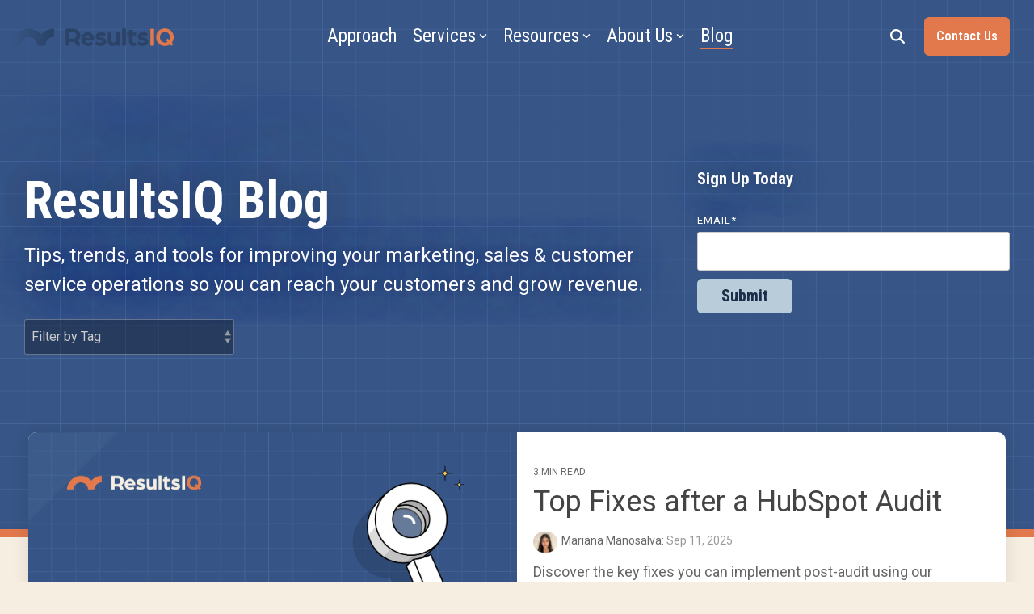

--- FILE ---
content_type: text/html; charset=UTF-8
request_url: https://www.resultsiq.io/blog
body_size: 29036
content:
<!doctype html><html lang="en"><head>
    <meta charset="utf-8">
    <style>html, body { font-family: 'Helvetica Pro Condensed', 'arial narrow', 'calibri condensed', sans-serif; }</style>
    <link rel="preload" as="font" href="https://www.resultsiq.io/hubfs/raw_assets/public/clean-resultsiq/fonts/robotocondensed-variablefont_wght-webfont.woff" crossorigin>
    <link rel="dns-prefetch" href="//fonts.googleapis.com">
    <link rel="preconnect" href="https://fonts.googleapis.com">
    <link rel="preconnect" href="https://fonts.gstatic.com" crossorigin>
    <link href="https://fonts.googleapis.com/css2?family=Roboto&amp;display=swap" rel="stylesheet">
    <title>Results IQ Blog</title>
    <link rel="shortcut icon" href="https://www.resultsiq.io/hubfs/resultsiq/social/platform-banners-logos/RiQ_LinkedIn_ProfilePicture.jpg">
    <meta name="description" content="Tips, trends, and tools for improving your marketing, sales &amp; service operations so you can reach your customers and grow revenue.">
    
    
    
    
    
<meta name="viewport" content="width=device-width, initial-scale=1">

    
    <meta property="og:description" content="Tips, trends, and tools for improving your marketing, sales &amp; service operations so you can reach your customers and grow revenue.">
    <meta property="og:title" content="Results IQ Blog">
    <meta name="twitter:description" content="Tips, trends, and tools for improving your marketing, sales &amp; service operations so you can reach your customers and grow revenue.">
    <meta name="twitter:title" content="Results IQ Blog">

    

    
    <style>
a.cta_button{-moz-box-sizing:content-box !important;-webkit-box-sizing:content-box !important;box-sizing:content-box !important;vertical-align:middle}.hs-breadcrumb-menu{list-style-type:none;margin:0px 0px 0px 0px;padding:0px 0px 0px 0px}.hs-breadcrumb-menu-item{float:left;padding:10px 0px 10px 10px}.hs-breadcrumb-menu-divider:before{content:'›';padding-left:10px}.hs-featured-image-link{border:0}.hs-featured-image{float:right;margin:0 0 20px 20px;max-width:50%}@media (max-width: 568px){.hs-featured-image{float:none;margin:0;width:100%;max-width:100%}}.hs-screen-reader-text{clip:rect(1px, 1px, 1px, 1px);height:1px;overflow:hidden;position:absolute !important;width:1px}
</style>

<link rel="stylesheet" href="https://www.resultsiq.io/hubfs/hub_generated/template_assets/1/171778356481/1768866113800/template_main-head.min.css">
<link class="hs-async-css" rel="preload" href="https://www.resultsiq.io/hubfs/hub_generated/template_assets/1/171778234771/1768866122933/template_main-foot.min.css" as="style" onload="this.onload=null;this.rel='stylesheet'">
<noscript><link rel="stylesheet" href="https://www.resultsiq.io/hubfs/hub_generated/template_assets/1/171778234771/1768866122933/template_main-foot.min.css"></noscript>
<link rel="stylesheet" href="https://www.resultsiq.io/hubfs/hub_generated/template_assets/1/173065161642/1768866111474/template_child.min.css">

<style>
  
 .hhs-top-bar .hs-menu-wrapper.hs-menu-flow-horizontal>ul li a {
	max-width: none !important;
	vertical-align: bottom;
  padding: 5px 0;
  position: relative;
}

.hhs-top-bar .mega-menu .hs-menu-wrapper > ul > li > ul:before {
	content: '';  
}

.hhs-top-bar .hs-menu-wrapper.hs-menu-flow-horizontal>ul li.hs-item-has-children>a {
  display:flex;
  align-items:center;
}

.hs-menu-wrapper.hs-menu-flow-horizontal>ul li.hs-item-has-children>a svg {
  margin-left:4px !important;
  width: 10px;
}

.hhs-top-bar .hs-menu-wrapper.hs-menu-flow-horizontal>ul li.hs-menu-depth-1 {
 position: relative; 
}

.hhs-top-bar .hs-menu-wrapper.hs-menu-flow-horizontal>ul li.hs-menu-depth-1:hover:after {
 width: 100%;
}

.hhs-top-bar .hs-menu-wrapper.hs-menu-flow-horizontal>ul li.hs-menu-depth-1.active:after,
.hhs-top-bar .hs-menu-wrapper.hs-menu-flow-horizontal>ul li.hs-menu-depth-1.active-branch:after,
.hhs-top-bar .hs-menu-wrapper.hs-menu-flow-horizontal>ul li.hs-menu-depth-1:after {
    content: '';
    position: absolute;
    left: 0px;
    bottom: 4px;
    width: 0;
    height: 2px;
    transition: width 220ms ease-in;
}
.hhs-top-bar .hs-menu-wrapper.hs-menu-flow-horizontal>ul li.hs-menu-depth-1.active:after,
.hhs-top-bar .hs-menu-wrapper.hs-menu-flow-horizontal>ul li.hs-menu-depth-1.active-branch:after{
 width: 100%;
}

.hhs-top-bar .hs-menu-wrapper.hs-menu-flow-horizontal .mega-menu ul li.hs-menu-depth-1:after {
 height: 0; 
}



.hhs-menu-toggle {
	padding-left: 1em;
	display: flex;
	z-index: 1001;
}

.hhs-side-menu .hhs-menu-toggle {
  text-align: right;
  float: right;
  margin-right: 15px;
}

.hhs-side-menu.is-open .hhs-menu-toggle {
  display: block;
}

.hhs-side-menu .hhs-menu-toggle button {
  position: relative;
}

.hamburger-icon {
	width: 1.6em;
	height: 1em;
	position: relative;
	display: block;
	margin: auto;
}
.hamburger-icon .line {
	display: block;
	background: #666;
	width: 1.6em;
	height: 3px;
	position: absolute;
	left: 0;
	border-radius: 0.025em;
	transition: all 0.4s;
	border-radius: 1em;
}
.hamburger-icon .line.line-1 {
	top: 0;
}
.hamburger-icon .line.line-2 {
	top: 50%;
}
.hamburger-icon .line.line-3 {
	top: 100%;
}


.hamburger-icon.active .line-1 {
	transform: translateY(0.75em) translateX(0) rotate(45deg);
}
.hamburger-icon.active .line-2 {
	opacity: 0;
}
.hamburger-icon.active .line-3 {
	transform: translateY(-0.25em) translateX(0) rotate(-45deg);
}

.hhs-side-menu__mobile-controls {
	padding-right: 1em;
  margin-bottom: 0em;
  float: left;
}

.hhs-nav-grid {
	display: flex;
	align-items: center;
}

.hhs-nav-grid__extras {
	display: flex;
}



.hs-search-field {
	position: relative;
	width: 1px;
  z-index: 1000000;
}

.hs-search-field__bar {
	left: 0;
	max-width: 0;
	overflow: hidden;
	transition: all 0.125s ease-in-out;
  height: 100%;
}

.hs-search-field__bar form {
 height: 100%; 
}

.hs-search-field.is-open .hs-search-field__bar {
	width: 40vw;
	max-width: 40vw;
	left: -40vw;
  position: absolute;
}

.hhs-top-bar .hs-search-field__bar .hs-search-field__input {
	border: 0;
	border: 1px solid #ccc;
	position: relative;
	z-index: 1000;
  -webkit-border-radius: 3px 3px 3px 3px;
  border-radius: 3px 3px 3px 3px;
  padding: 5px 8px !important;
  height: 100%;
}

.top-bar-search {
	border: 0;
	background: none;
	padding: 4px;
	display: inline-block;
	margin-top: 0px;
	cursor: pointer;
  margin-right: 5px;
  display: flex;
  align-items: center;
}

  .top-bar-search svg {
   height: 18px;
    width: 18px;
  }
  
.hhs-side-menu .top-bar-search {
  position: absolute;
  top: 2px;
  right: 52px;
}

.hhs-side-menu__controls .hhs-lang-switch .globe_class:before,
.hhs-side-menu .fas {
 font-size: 20px; 
}

.hhs-menu-button {
	border: 0;
	background: none;
	display: inline-block;
	cursor: pointer;
}

@media (max-width: 575px) {
  .hhs-menu-button {
    vertical-align: super;
  }
}

.sc-site-header__menu .hs-menu-children-wrapper {
	padding: 0.33em 0 !important;
}

.sc-site-header__menu .hs-menu-item.hs-menu-depth-2 {
	width: 100%;
}

.hhs-top-bar .hs-menu-wrapper.hs-menu-flow-horizontal>ul li.hs-item-has-children ul.hs-menu-children-wrapper li a {
 padding: 10px 0px; 
}

.hhs-lang-switch .lang_list_class li a {
 padding: 10px; 
}


.hs-menu-wrapper.hs-menu-flow-horizontal>ul li.hs-item-has-children ul.hs-menu-children-wrapper {
 visibility: hidden;
  opacity: 0;
}



.hhs-side-menu .hhs-lang-switch .globe_class:before {
	color: #000; 
}

.hhs-side-menu {
	position: fixed;
	max-height: 100vh; 
	top: 0;
	bottom: 0;
	background-color: #fff;
	padding-top: 1em;
	z-index: 100001;
	overflow-y: auto;
	right: -100%;
	transition: all 0.5s ease-in-out;
}

.page-editor .hhs-side-menu {
	height: 0px; 
}

.hhs-side-menu.is-open {
	right: 0;
}

.body-wrapper.nav-is-open  {
	overflow-y: hidden;
}

.body-wrapper::after {
	content: '';
	position: absolute;
	top: 0;
	right: 0;
	bottom: 0;
	left: 100%;
	opacity: 0;
	pointer-events: none;
	z-index: 1000;
	transition: all 0.33s ease-in-out;
}

.body-wrapper.nav-is-open::after {
	left: 0;
	opacity: 1;
}

.hhs-side-menu__ctas {
	padding: 1.88em 2em 0em;
}

.hhs-side-menu__form {
	padding: 0em 2em 0em;
}
.hhs-side-menu__text {
	padding: 0em 2em 0em;
}

.hhs-side-menu__text.text-above {
 padding-top: 2em; 
}

.hhs-side-menu__ctas .hhs-header-cta {
	float: left;
	margin: 0 1em 0 0;
}
.hhs-side-menu__ctas .hhs-header-cta a {
 margin-bottom: 15px; 
}

.hs-menu-flow-vertical .hhs-nav-links {
	display: block;
}

.hs-menu-wrapper.hs-menu-flow-vertical>ul li a {
	padding: 0.2em 0 !important;
	max-width: 100%;
	width: 100%;
  overflow: visible;
}

.hhs-side-menu__mobile {
	padding: 1em 2.25em 0 2em;
}

.hhs-side-menu__mobile .sc-site-header__menu {
	padding-bottom: 1em;
	border-bottom: 1px solid rgba(125,125,125, 0.42);
}

.hhs-nav-links {
	margin: 0 !important;
  vertical-align: bottom;
}

.hs-menu-wrapper.hs-menu-flow-vertical>ul li.hs-item-has-children ul.hs-menu-children-wrapper {
	font-size: 0.88em;
	display: block;
	visibility: visible;
	opacity: 1;
	position: static;
	background: none;
	padding-left: 1.33em !important;
	padding-top: 0 !important;
}

.hhs-side-menu .hs-menu-flow-vertical>ul li.hs-item-has-children ul.hs-menu-children-wrapper {
	max-height: 0;
	overflow: hidden;
  opacity: 0;
	transition: none;
  -webkit-transition: none;
  background-color: transparent !important;
}

.hhs-side-menu .hs-menu-flow-vertical>ul li.hs-item-has-children ul.hs-menu-children-wrapper.is-open {
	max-height: 100%;
  opacity: 1;
	transition: none ;
  -webkit-transition: none;
  margin-top: 15px;
}

.fa-caret-right::after {
	content: '\f0da';
}

.hhs-sidebar-nav-toggle {
  display: inline-block;
	border: 0;
	background: none;
	font-size: 1rem;
	padding: 0.25rem 0.66rem 0.25rem;
	line-height: 1;
  width: 48px;
  height: 48px;
  position: absolute;
  right: 0;
  top: -10px;
	-webkit-transition: all 300ms ease-in-out;
	-moz-transition: all 300ms ease-in-out;
	-ms-transition: all 300ms ease-in-out;
	-o-transition: all 300ms ease-in-out;
	transition: all 300ms ease-in-out;
}

.hhs-sidebar-nav-toggle.is-open > * {
	transform: rotate(45deg);
	-webkit-transition: all 300ms ease-in-out;
	-moz-transition: all 300ms ease-in-out;
	-ms-transition: all 300ms ease-in-out;
	-o-transition: all 300ms ease-in-out;
	transition: all 300ms ease-in-out;
}

.hhs-side-menu__extras {
	padding: 0.66em 2em;
}
.hhs-side-menu__extras .hs-menu-item {
	width: 100%;
}

.hhs-side-menu__extras .hs-menu-wrapper.hs-menu-flow-horizontal>ul li a {
	width: 100%;
	padding: 0.25em 0;
  overflow: visible;
}

.hhs-top-bar .hs-menu-wrapper.hs-menu-flow-horizontal>ul li.hs-item-has-children ul.hs-menu-children-wrapper {
  max-width: 250px;
  width: max-content;
  line-height: 1;
  -webkit-box-shadow: 0 0 4px 4px rgba(0,0,0,0.05);
  box-shadow: 0 0 4px 4px rgba(0,0,0,0.05);
}

.hs-menu-wrapper.hs-menu-flow-horizontal .mega-menu ul li.hs-item-has-children ul.hs-menu-children-wrapper {
  -webkit-box-shadow: 0 0 0px 0px rgba(0,0,0,0.0);
  box-shadow: 0 0 0px 0px rgba(0,0,0,0.0);
}

.hhs-top-bar .hs-menu-wrapper.hs-menu-flow-horizontal>ul li.hs-item-has-children ul.hs-menu-children-wrapper li a {
  line-height: 1;
  width: auto !important;
  padding: 10px 20px 10px 10px;
}

.hhs-side-menu__extras .hs-menu-wrapper.hs-menu-flow-horizontal>ul li.hs-item-has-children ul.hs-menu-children-wrapper {
  visibility: visible;
  opacity: 1;
  position: static;
}
.hhs-side-menu__extras .hs-menu-wrapper.hs-menu-flow-horizontal>ul li.hs-item-has-children ul.hs-menu-children-wrapper a {
 text-indent: 10px; 
}
.hhs-side-menu__extras .hs-menu-wrapper.hs-menu-flow-horizontal>ul li.hs-item-has-children ul.hs-menu-children-wrapper li li a {
 text-indent: 20px; 
}
  

body.user-is-tabbing .hs-menu-item.hs-menu-depth-1:focus-within > .hs-menu-children-wrapper {
  opacity: 1;
  visibility: visible;
}


body.user-is-tabbing .hs-menu-item.hs-menu-depth-2:focus-within > .hs-menu-children-wrapper {
  opacity: 1;
  visibility: visible;
}


body.user-is-tabbing .hs-menu-item.hs-menu-depth-3:focus-within > .hs-menu-children-wrapper {
  opacity: 1;
  visibility: visible;
}

.hhs-side-menu .hs-menu-wrapper.hs-menu-flow-horizontal>ul li.hs-item-has-children>a:after {
  content: '' !important;
}

@media (min-width: 510px) {
	.hhs-side-menu__mobile-controls {
		display: none;
	}
}


@media (max-width: 509px) {
	.hhs-nav-grid__extras .top-bar-search,
	.hhs-nav-grid__extras .hhs-lang-switch {
		display: none;
	}
}

.hhs-side-menu .sc-site-header__menu.hs-menu-flow-vertical {
	overflow: initial;
	height: auto;
}

.hhs-side-menu span {
	display: inline;
}

.hhs-side-menu__controls {
	position: relative; 
  width: 100%;
  z-index: 100000;
  margin: 0em 0 0 auto;
}


.hhs-side-menu__controls .hs-search-field .hs-search-field__bar {
 width: 0px;
  display: none;
}

.hhs-side-menu__controls .hs-search-field.is-open .hs-search-field__bar {
	width: 14.5em;
	max-width: 14.5em;
  top: -3px;
	left: 2em;
  display: block;
  position: absolute;
  height: 100px;
}

.hhs-side-menu__controls .hs-search-field {
	z-index: 1000; 
}

.hhs-side-menu__controls .hs-search-field input {
	padding: 8px;
  font-size: 16px;
  border: 1px solid #dddddd;
  -webkit-border-radius: 3px;
  border-radius: 3px;
  outline: none;
  box-shadow: none;
}

.hhs-side-menu .hs-menu-wrapper.hs-menu-flow-vertical li a {
  white-space: inherit;
}

.hhs-side-menu__footer {
	padding: 2em;
	text-align: right;
}

.hhs-side-menu__footer i {
	font-size: 18px;
	padding: 5px;
}
.hhs-side-menu__footer i span {
	display: none;
}


.hhs-side-menu__footer svg {
	width: 28px;
  height: 28px;
	padding: 5px;
}


.hhs-side-menu {
	display: flex;
	flex-direction: column;
}



.hhs-top-bar div.hs_cos_wrapper_type_cta {
	display: inline; 
}



.mega-menu {
	left: 0; 
	position: fixed;
	width: 100%;
	padding:15px;
	z-index: 10000;
	box-shadow: 0 4px 5px 0 rgba(0,0,0,0.1);
}

.mega-menu {
	opacity: 0; 
	pointer-events: none; 
	transition: opacity .2s ease-in-out,
				max-height .8s ease-in-out,
				padding .2s ease-in-out;
  transition-delay: 300ms;
	max-height: 0;
	padding: 0;
  cursor: default;
  box-sizing: border-box;
  background-clip: padding-box;
}
.mega-menu.active {
	opacity: 1;
	visibility: visible; 
	pointer-events: inherit;
	max-height: 10000px;
	padding: 50px 0; 
}

.mega-menu::before {
	content: '';
	width: 100%;
	display: block;
	background: transparent;
	position: absolute;
  pointer-events: auto;
}

.mega-menu.mega-scrolled {
	top: 55px; 
}


.side-bar-nav {
	height:680px;
	overflow-y: scroll;
}

.side-bar-nav .hs-menu-wrapper.hs-menu-flow-vertical.flyouts>ul li.hs-item-has-children ul.hs-menu-children-wrapper,
.mega-menu .hs-menu-wrapper.hs-menu-flow-vertical.flyouts>ul li.hs-item-has-children ul.hs-menu-children-wrapper {
	left: auto;
	top: auto;
	visibility: visible;
	opacity: 1;
	position: static; 
}

.mega-menu .hs-menu-wrapper.hs-menu-flow-vertical > ul {
	margin-bottom: 0px; 
}

.mega-menu .hs-menu-wrapper.hs-menu-flow-vertical>ul li a,
.mega-menu .widget-type-post_listing ul li a{
	padding: 2px 0px !important;
	width: auto !important;
	white-space: normal;
	text-indent: inherit;
}

.mega-menu .key-menu .hs-menu-wrapper.hs-menu-flow-vertical>ul li:first-child a {
	padding: 0px 0px !important;
	width: auto !important;
}


.mega-menu .hs-menu-wrapper.hs-menu-flow-vertical > ul li.hs-menu-depth-2 > a {
	font-size: .9em;
	padding-left: 5px;
}

.hhs-top-bar .mega-menu .hs-menu-wrapper.hs-menu-flow-horizontal>ul li{
 margin-top: 5px;
 margin-bottom: 5px;
}

.custom-menu-primary .mega-menu .hs-menu-wrapper>ul,
.custom-menu-primary .mega-menu .hs-menu-wrapper>ul ul,
.custom-menu-primary .mega-menu .widget-type-post_listing ul,
.custom-menu-primary .mega-menu .widget-type-post_listing ul ul{
	-webkit-box-shadow: none;
	box-shadow: none;
	background: transparent !important;
}

.custom-menu-primary .hs-menu-wrapper > ul ul,
.custom-menu-primary .mega-menu .key-menu .hs-menu-wrapper>ul,
.custom-menu-primary .mega-menu .key-menu .hs-menu-wrapper>ul ul {
	padding: 0px; 
}

.custom-menu-primary .mega-menu .hs-menu-wrapper>ul ul {
	min-width: 170px !important;
}

.custom-menu-primary .hs-menu-wrapper .mega-menu > ul > li,
.custom-menu-primary .mega-menu .hs-menu-wrapper>ul>li,
.hhs-header-menu .hs-menu-wrapper.hs-menu-flow-horizontal .mega-menu .hs-menu-flow-vertical ul li a,
.hhs-header-menu .hs-menu-wrapper.hs-menu-flow-horizontal .mega-menu .widget-type-post_listing ul li a{
	text-transform: none !important;
	font-weight: normal !important;
	display: block;
	clear: both;
}

.hhs-top-bar .mega-nav-con .hs-menu-wrapper.hs-menu-flow-horizontal>ul li a {
	padding-bottom: 5px;
}

.hhs-header-menu .hs-menu-wrapper.hs-menu-flow-horizontal .mega-menu .key-menu.hs-menu-flow-vertical ul li:first-child a {
	line-height: 1em; 
}

.custom-menu-primary .mega-menu .hs-menu-wrapper > ul > li, 
.custom-menu-primary .hs-menu-wrapper .mega-menu > ul > li {
	margin-left: 0px !important;
}

.custom-menu-primary .mega-menu .hs-menu-wrapper>ul ul {
	padding: 0px 0  10px 10px !important; 
}

.hhs-header-menu .hs-menu-wrapper.hs-menu-flow-horizontal .mega-menu>ul li a {
	font-weight: normal !important; 
}

.custom-menu-primary .hs-menu-wrapper .mega-menu ul>li>ul:before,
.hs-menu-wrapper.hs-menu-flow-horizontal .mega-menu ul li.hs-item-has-children>a:after {
	display: none !important; 
}

.custom-menu-primary .mega-menu .hs-menu-wrapper > ul li a:hover {
	background-color: transparent !important; 
}

.custom-menu-primary .mega-menu .hs-menu-wrapper > ul {
	float: none !important; 
}

.hs-menu-wrapper.hs-menu-flow-horizontal .mega-menu ul li.hs-item-has-children ul.hs-menu-children-wrapper {
	display: block;
	opacity: 1;
	visibility: visible;
	position: static;
}


.mega-text-con {
	white-space: normal; 
}
.mega-text-con ul {
	padding-left: 20px !important; 
}
.mega-text-con li {
	list-style-type: disc; 
	width: 100%;
}

.custom-menu-primary .hs-menu-wrapper > ul .mega-menu ul {
	background: transparent !important; 
	box-shadow: none !important;
	-webkit-box-shadow: none !important;
}
  


@media (max-width: 922px){
	.mega-menu.active {
		display: none !important;
		opacity: 0;
	}
	.hhs-header-menu .hs-menu-wrapper.hs-menu-flow-horizontal>ul li a span {
		padding: 0px !important; 
	}
	.header-container-wrapper .container-fluid .mega-menu {display: none !important;}
	.header-container-wrapper .container-fluid .row-fluid .mega-menu,
	.custom-menu-primary .mega-menu {
		display: none;
		opacity: 0;
		visibility: hidden;
	}
}

.mega-nav-con .hs-menu-item {
	width: 100%;
}

.mega-nav-con .hs-menu-wrapper.hs-menu-flow-horizontal>ul li.hs-item-has-children ul.hs-menu-children-wrapper {
	display: block;
	width: 100%;
	visibility: visible;
	opacity: 1;
	position: static;
	background: none;
	padding-left: 0.33em !important;
}

.mega-nav-con .hs-menu-wrapper.hs-menu-flow-horizontal>ul li a {
	padding: 0.33em 0;
}

[class^=mega-drop].loaded::before {
 display: block;
   width: 20px;
  height: 20px;
  position: absolute;
  right: -20px;
  top: 0;
}

.hs-menu-wrapper.hs-menu-flow-horizontal>ul li.hs-item-has-children>a .mega-menu svg {
 width: auto !important; 
}



.hhs-nav {
	padding-right: 0 !important;
	padding-left: 0 !important;
}


.hhs-alt-nav .hhs-header-logo .logo-sticky,
.hhs-header-logo .logo-standard {
	display: block;
}

.hhs-alt-nav .hhs-header-logo .logo-standard,
.hhs-header-logo .logo-sticky {
	display: none;
}
.sticky-menu .hhs-header-logo .logo-standard {
	display: none;
}
.sticky-menu .hhs-header-logo .logo-sticky {
	display: block;
}

.hhs-header-logo,
.hhs-nav-opt-items {
	display: table-cell;
	vertical-align: middle;
}

.hhs-header-logo {
	position: relative;
	z-index: 10;
}

.hhs-header-menu {
	float: right !important;
}



 
 .hhs-lang-switch {
   float: right;
 }

.hhs-lang-switch span {
  display: flex;
  height: 100%;
}
 
 .hhs-lang-switch .lang_switcher_class {
   padding: 7px 10px;
   display: flex;
   align-items:center;
 }
 
 .hhs-lang-switch .globe_class {
   background-image: none !important;
   -webkit-font-smoothing: antialiased;
   display: inline-block;
   font-style: normal;
   font-variant: normal;
   text-rendering: auto;
   line-height: 1;
   font-weight: 900;
 }


.hhs-side-menu__controls .hhs-lang-switch {
	position: absolute;
	top: 5px;
	right: 100px;
}

.hhs-side-menu__controls .hhs-lang-switch .lang_switcher_class {
	padding: 0px;
	margin-top: 0;
}

 
 .hhs-lang-switch .lang_list_class {
   text-align: left;
   border: none;
   top: 35px;
   left: -10px;
   padding-top: 0px !important;
   -webkit-box-shadow: 0 0 5px 0px rgba(0,0,0,0.1);
   box-shadow: 0 0 5px 0px rgba(0,0,0,0.1);
   min-width: 100px;
   width: max-content;
 }

.hhs-side-menu .hhs-lang-switch .lang_list_class {
   top: 30px;
  z-index: 1000;
}
 
 .hhs-lang-switch .lang_list_class:before {
    border: none;
   width: 100% !important;
   height: 15px !important;
   background-color: transparent;
   margin-left: auto;
   left: auto;
 }
 .hhs-lang-switch .lang_list_class:after {
   border: 5px solid transparent;
   left: 85px;
   top: -10px;
 }
 .hhs-side-menu .hhs-lang-switch .lang_list_class:after {
   left: 76px;
 }



 .hhs-lang-switch .lang_list_class li:first-child,
 .hhs-lang-switch .lang_list_class li{
   border: none !important; 
 }
 .hhs-lang-switch .lang_list_class li:first-child {
   padding-top: 10px; 
 }
 
 .hhs-lang-switch .lang_list_class li:last-child {
   padding-bottom: 10px; 
 }
 
 .hhs-lang-switch .lang_list_class li {
   padding: 0px; 
   margin-bottom: 0px;
 }
 

.hhs-lang-switch .lang_list_class li a {
  display: block;
}

.hhs-lang-switch,
.hhs-header-search,
.hhs-header-cta {
	float: right;
	margin-left: 15px;
	z-index: 1000;
	position: relative;
  display: flex;
}
  
.hhs-head-cta-1 {
  margin-right: 15px;
}

.hhs-lang-switch a,
.hhs-header-search a{
	padding: 10px 5px;
	display: block;
}

.hhs-header-search a i {
	vertical-align: bottom;
}

.hhs-lang-switch .globe_class svg {
	vertical-align: middle;
}


.hhs-header-mod .hs-menu-wrapper.hs-menu-flow-horizontal > ul li.hs-item-has-children ul.hs-menu-children-wrapper li {
	width: 100%;
	display: block;
	clear: both;
}

.hhs-header-hat {
	position: relative;
	z-index: 1000;
}


.hhs-header-hat .col-12 {
	padding-left: 0px;
	padding-right: 0px;
}

.hhs-header-hat .col-12 * {
 margin-bottom: 0px; 
}

.hhs-hat-menu .hs-menu-wrapper.hs-menu-flow-horizontal>ul {
	float: right;
}
.hhs-header-menu .hs-menu-wrapper.hs-menu-flow-horizontal>ul li a span {
	padding: 10px 0;
}



.hhs-header-menu .hs-menu-wrapper.hs-menu-flow-horizontal>ul li .mega-menu a {
	color: #555555 !important;
	padding: 5px;
	text-transform: none;
}

.hhs-top-bar .hs-menu-wrapper.hs-menu-flow-horizontal>ul li .mega-menu a {
  white-space: normal !important;
}

.hs-menu-wrapper.hs-menu-flow-horizontal .mega-menu ul li.hs-item-has-children ul.hs-menu-children-wrapper {
	display: block;
	opacity: 1;
	visibility: visible;
	position: static;
}

.mega-text-con {
	white-space: normal; 
}
.mega-text-con ul {
	padding-left: 20px !important; 
}
.mega-text-con li {
	list-style-type: disc; 
	width: 100%;
}

.custom-menu-primary .hs-menu-wrapper > ul .mega-menu ul {
	background: transparent !important; 
	box-shadow: none !important;
	-webkit-box-shadow: none !important;
}



.hhs-hat-menu .hs-menu-wrapper.hs-menu-flow-horizontal>ul {
	margin-right: 0px;
}

.hhs-hat-menu .hs-menu-wrapper.hs-menu-flow-horizontal>ul li a {
	max-width: none;
	overflow: visible;
}




.custom-menu-primary .hs-menu-wrapper {
	overflow: visible !important;
}

.custom-menu-primary .hs-menu-wrapper > ul{
	float: right;
}

.custom-menu-primary .hs-menu-wrapper > ul > li{
	font-weight: normal;
	margin-left: 0px !important;
	margin-bottom: 0px;
}

.custom-menu-primary .hs-menu-wrapper > ul > li > a{
	padding: 10px 15px;
	position: relative;
	display: block;
}

.custom-menu-primary a:hover {
	color: #000000;
}


.hs-menu-children-wrapper .hs-menu-item.active,
.custom-menu-primary .hs-menu-wrapper .hs-menu-children-wrapper li.active a:hover,
.sticky-menu .hs-menu-item.active,
.sticky-menu .custom-menu-primary .hs-menu-wrapper > ul li.active a:hover{
	background-color: transparent !important;
	cursor: default !important;
}
  

.sticky-menu {
	visibility: hidden;
	-webkit-transform: translateY(-100%);
	-ms-transform: translateY(-100%);
	-o-transform: translateY(-100%);
	transform: translateY(-100%);
	-webkit-transition: all .3s ease;
	-o-transition: all .3s ease;
	transition: all .3s ease;
	opacity: 0;
	-webkit-box-shadow: 0 2px 3px 1px rgba(0,0,0,.1);
	box-shadow: 0 2px 3px 1px rgba(0,0,0,.1);
}

.sticky-menu.active {
	z-index: 999;
	position: fixed;
	top: 0;
	left: 0;
	right: 0;
	visibility: visible;
	-webkit-transform: translateY(0);
	-ms-transform: translateY(0);
	-o-transform: translateY(0);
	transform: translateY(0);
	transition: all .3s ease;
	opacity: 1;
}


.sticky-menu .widget-type-logo img {
	height: 35px !important;
	width: auto !important;
	margin: 10px 0;
}

.hhs-header.sticky-menu.active {
	padding: 5px 0px !important;
}

.custom-menu-primary.js-enabled .hamburger {
	display: none;
}

@media (max-width: 922px){
	.sticky-menu.active {
		position: static !important;
	}
	.sticky-menu .widget-type-cta {
		display: none;
	}
	.sticky-menu .widget-type-logo img {
		margin: 0;
	}
	.sticky-menu .page-center {
		padding: 0 10px !important;
	}
	.hhs-nav {
		position: relative;
	}
	.hhs-nav-opt-items {
		padding-right: 40px;
	}
	.custom-menu-primary.js-enabled {
		float: none;
		position: absolute;
		top: 0px;
		left: 0px;
	}
	.custom-menu-primary .hs-menu-wrapper,
	.custom-menu-primary.js-enabled .hs-menu-wrapper,
	.custom-menu-primary.js-enabled .hs-menu-children-wrapper{
		display: none;
	}
	.custom-menu-primary.js-enabled .hamburger {
		display: inline-block;
	}
	.hhs-header-menu .hs-menu-wrapper.hs-menu-flow-horizontal>ul li a {
		padding: 0px 15px;
	}
	.hhs-header-logo {
		position: relative;
		z-index: 1000;
	}
	.custom-menu-primary.js-enabled .hs-menu-wrapper > ul > li{
		margin-left: 0px !important;
	}
	.hamburger {
		padding-top: 10px; 
	}
}

@media (max-width: 575px){
	nav {
		transition: height 0.5s ease-in-out;
	}
	.hhs-header-mod .hhs-nav {
		padding-top: 25px; 
	}
	.custom-menu-primary.js-enabled {
		top: 20px; 
	}
	.hhs-hat-menu {
		position: relative;
	}
	.hhs-hat-menu .hs-menu-wrapper.hs-menu-flow-horizontal>ul li a {
		text-align: center !important;
		padding: 0 !important;
	}
	.hhs-hat-menu .hs-menu-wrapper.hs-menu-flow-horizontal ul li li a {
		padding: 2px 10px !important;
	}
	.hhs-hat-menu .hhs-header-search a {
		padding: 5px 0px 5px 10px;
	}

	.hhs-hat-menu .hs-menu-wrapper.hs-menu-flow-horizontal>ul,
	.hhs-hat-menu > ul {
		width: 100% !important;
		margin: 0px auto !important;
		float: none !important;
    text-align: center;
	}
  
  .hhs-hat-menu .hs-menu-wrapper.hs-menu-flow-horizontal>ul li.hs-menu-depth-1 {
   display: inline-block;
    text-align: center;
    padding: 0 5px;
  }
  .hhs-hat-menu .hs-menu-children-wrapper:before {
   text-align: left; 
  }
}


  
  
  
  .hhs-top-bar {
    background-color: rgba(0, 0, 0, 0.0);
    padding: 10px 0;
    
      position: absolute;
      left: 0;
      right: 0;
      z-index: 999;
    
  }
  .hhs-top-bar.sticky-menu.active {
    padding: 5px 0; 
  }
  
  @media (min-width: 992px) {
    
  }
  
  
  
  .hhs-top-bar.hhs-alt-nav .logo-sticky,
  .logo-standard  {
    max-width: 200px;
    float: left;
  }
  
  .hhs-top-bar.hhs-alt-nav.sticky-menu.active .logo-sticky,
  .logo-sticky  {
    max-width: 200px;
    float: left;
  }
  
  .hhs-header-logo {
    padding-top:  0px;
  }
  
  
  .hhs-nav-grid__menu {
    
      margin: 0 auto;
    
  }
  
  .hhs-top-bar .hs-menu-wrapper.hs-menu-flow-horizontal>ul li a,
  .hs-menu-wrapper.hs-menu-flow-horizontal ul.hhs-nav-links .hs-menu-item a {
    color: rgba(255, 255, 255, 1.0);
  }
  
  
  .hhs-top-bar .hs-menu-wrapper.hs-menu-flow-horizontal>ul li {
    margin: 15px 10px;
  }
  
  .hhs-top-bar .hs-menu-wrapper.hs-menu-flow-horizontal>ul li a:hover,
  .hs-menu-wrapper.hs-menu-flow-horizontal ul.hhs-nav-links .hs-menu-item a:hover,
  .hhs-top-bar .hs-menu-wrapper.hs-menu-flow-horizontal>ul li a:hover{
    color: rgba(225, 121, 76, 1.0);
  } 
  
  .hhs-top-bar .hs-menu-wrapper.hs-menu-flow-horizontal>ul li a svg,
  .hhs-header-search a svg,
  .hhs-lang-switch svg,
  .top-bar-search svg{
    fill: rgba(255, 255, 255, 1);
  }
  .hhs-top-bar .hs-menu-wrapper.hs-menu-flow-horizontal>ul li a:hover svg {
   fill: rgba(225, 121, 76, 1.0); 
  }
  
  .hhs-top-bar .hs-menu-wrapper.hs-menu-flow-horizontal>ul li a svg {
    -webkit-transition: fill 400ms ease-in-out;
    -moz-transition: fill 400ms ease-in-out;
    -ms-transition: fill 400ms ease-in-out;
    -o-transition: fill 400ms ease-in-out;
    transition: fill 400ms ease-in-out;
  }
  .hhs-top-bar .hs-menu-wrapper.hs-menu-flow-horizontal>ul li li a svg {
    -moz-transform: rotate(-90deg);
    -webkit-transform: rotate(-90deg);
    -o-transform: rotate(-90deg);
    -ms-transform: rotate(-90deg);
    transform: rotate(-90deg);
    vertical-align: sub;
  }
  
  .hhs-top-bar .hs-menu-wrapper.hs-menu-flow-horizontal>ul li.hs-menu-depth-1.active:after,
  .hhs-top-bar .hs-menu-wrapper.hs-menu-flow-horizontal>ul li.hs-menu-depth-1:after {
    background-color: rgba(225, 121, 76, 1.0);
  }
  
  
  
  .hhs-lang-switch .globe_class svg{
    fill: rgba(255, 255, 255, 1);
  }
  
  .lang_list_class li {
     background: rgba(255, 255, 255, 1) !important;
  }
  
  .hhs-lang-switch .lang_list_class:after {
   border-bottom-color: rgba(255, 255, 255, 1) !important;
  }
  
  
 
  .hhs-hat-menu .hs-menu-children-wrapper,
  .sc-site-header__menu .hs-menu-children-wrapper {
    background-color: rgba(255, 255, 255, 1) !important;
  }
  
  .sc-site-header__menu .mega-menu .hs-menu-children-wrapper {
    background-color: transparent !important;
  }
  
  .hhs-hat-menu .hs-menu-children-wrapper:before,
  .hs-menu-wrapper.hs-menu-flow-horizontal>ul li.hs-item-has-children ul.hs-menu-children-wrapper:before {
     color: rgba(255, 255, 255, 1) !important;
  }
  
  .hhs-hat-menu .hs-menu-children-wrapper li a,
  .hhs-lang-switch .lang_list_class li a,
  .custom-menu-primary .hs-menu-wrapper > ul li a, 
  .hs-menu-wrapper.hs-menu-flow-horizontal > ul li.hs-item-has-children ul.hs-menu-children-wrapper li a,
  .hhs-lang-switch .lang_list_class li a {
    color: #444444;
    font-size: 18px !important;
  }
  
  .hhs-hat-menu .hs-menu-children-wrapper li a:hover,
  .hhs-lang-switch .lang_list_class li a:hover,
  .hs-menu-wrapper.hs-menu-flow-horizontal ul.hhs-nav-links .hs-menu-item.hs-menu-depth-2 a:hover,
  .hhs-top-bar .hs-menu-wrapper.hs-menu-flow-horizontal>ul li.hs-item-has-children ul.hs-menu-children-wrapper li a:hover{
   background-color: rgba(225, 121, 76, 1) !important;
  }
  
  .hhs-hat-menu .hs-menu-children-wrapper li a:hover,
  .hhs-lang-switch .lang_list_class li a:hover,
  .custom-menu-primary .hs-menu-wrapper > ul li.hs-item-has-children ul.hs-menu-children-wrapper li a:hover,
  .hs-menu-wrapper.hs-menu-flow-horizontal ul.hhs-nav-links .hs-menu-item.hs-menu-depth-2 a:hover,
  .hhs-top-bar .hs-menu-wrapper.hs-menu-flow-horizontal>ul li.hs-item-has-children ul.hs-menu-children-wrapper li a:hover{
   color: #fff !important;
  }
  
  .hhs-top-bar.hhs-alt-nav .hs-menu-wrapper.hs-menu-flow-horizontal>ul li.hs-menu-item.hs-menu-depth-2 a:hover svg {
    fill: #fff !important;
  }
  
  .custom-menu-primary .hs-menu-wrapper > ul li.hs-item-has-children ul.hs-menu-children-wrapper li.active a:hover {
    color: #444444 !important;
  }
  
  .hhs-top-bar.hhs-alt-nav .hs-menu-wrapper.hs-menu-flow-horizontal ul.hhs-nav-links ul .hs-menu-item.sub-active > a,
  .hhs-top-bar .hs-menu-wrapper.hs-menu-flow-horizontal ul.hhs-nav-links ul .hs-menu-item.sub-active > a{
      background-color: rgba(242, 245, 248, 1) !important;
     color: #444444 !important;
    }
    
  
  
  .hhs-top-bar.hhs-alt-nav.sticky-menu,
  .hhs-top-bar.sticky-menu,
  .hhs-top-bar.hhs-alt-nav{
    background-color: rgba(54, 85, 134, 1);
  }
  .sticky-menu.active {
    background-color: rgba(54, 85, 134, 1);
  }
  
  .hhs-top-bar.sticky-menu .hs-menu-wrapper.hs-menu-flow-horizontal>ul li a,
  .hhs-top-bar.hhs-alt-nav .hs-menu-wrapper.hs-menu-flow-horizontal>ul li a,
  .hhs-top-bar.hhs-alt-nav .hs-menu-wrapper.hs-menu-flow-horizontal ul.hhs-nav-links .hs-menu-item a,
  .sticky-menu .hs-menu-wrapper.hs-menu-flow-horizontal ul.hhs-nav-links li a,
  .sticky-menu .hhs-lang-switch .globe_class:before{
    color: rgba(255, 255, 255, 1.0);
  }
  
  .hhs-top-bar.hhs-alt-nav .hhs-lang-switch .globe_class svg {
     fill: rgba(255, 255, 255, 1.0);
  }
  
  .hhs-top-bar.sticky-menu .hs-menu-wrapper.hs-menu-flow-horizontal>ul li a svg,
  .sticky-menu .hhs-nav-grid__extras svg,
  .hhs-top-bar.hhs-alt-nav .hhs-header-search a svg {
    fill: rgba(255, 255, 255, 1.0);
  }
  
  .hhs-top-bar.hhs-alt-nav .hs-menu-wrapper.hs-menu-flow-horizontal ul.hhs-nav-links ul .hs-menu-item a {
    color: #444444;
  }
  
  .hhs-top-bar.sticky-menu .hs-menu-wrapper.hs-menu-flow-horizontal>ul li a:hover,
  .hhs-top-bar.hhs-alt-nav .hs-menu-wrapper.hs-menu-flow-horizontal>ul li a:hover,
  .hhs-top-bar.hhs-alt-nav .hhs-top-bar .hs-menu-wrapper.hs-menu-flow-horizontal .hs-menu-depth-1:first-child:hover,
  .hhs-top-bar.hhs-alt-nav .fas:hover,
  .sticky-menu .hhs-top-bar .hs-menu-wrapper.hs-menu-flow-horizontal .hs-menu-depth-1:first-child:hover,
  .sticky-menu .hs-menu-wrapper.hs-menu-flow-horizontal ul.hhs-nav-links li a:hover,
  .sticky-menu .hhs-header-search a i:hover{
    color: rgba(225, 121, 76, 1.0) !important;
  }
  .hhs-top-bar.sticky-menu .hs-menu-wrapper.hs-menu-flow-horizontal>ul li a:hover svg,
  .hhs-top-bar.hhs-alt-nav .hs-menu-wrapper.hs-menu-flow-horizontal>ul li a:hover svg {
   fill: rgba(225, 121, 76, 1.0) !important; 
  }
  
  
  
  .hhs-top-bar.hhs-alt-nav .hs-menu-wrapper.hs-menu-flow-horizontal>ul li a svg, 
  .hhs-top-bar.hhs-alt-nav .hhs-header-search a svg, 
  .hhs-top-bar.hhs-alt-nav .top-bar-search svg {
    fill: rgba(255, 255, 255, 1) !important;
  }
  
  
  .hhs-top-bar.hhs-alt-nav .hs-menu-wrapper.hs-menu-flow-horizontal>ul li.hs-menu-depth-1.active:after,
  .hhs-top-bar.hhs-alt-nav .hs-menu-wrapper.hs-menu-flow-horizontal>ul li.hs-menu-depth-1:after,
  .sticky-menu.hhs-top-bar .hs-menu-wrapper.hs-menu-flow-horizontal>ul li.hs-menu-depth-1.active:after,
  .sticky-menu.hhs-top-bar .hs-menu-wrapper.hs-menu-flow-horizontal>ul li.hs-menu-depth-1:after {
    background-color: rgba(225, 121, 76, 1.0);
  }
 
  
  
  .hhs-header-cta .cta-secondary,
  .hhs-header-cta .cta-tertiary,
  .hhs-header-cta .cta-primary,
  .hhs-header-cta .cta-four,
  .hhs-header-cta .cta-five{
    padding: 15px 15px !important;
    font-size: 16px !important;
    -webkit-box-shadow: none;
    box-shadow: none;
  }
  
   
   
  
  .hhs-side-menu {
   width:  400px;
  }
  
  .hhs-side-menu {
   background-color:  rgba(255, 255, 255, 1.0);
  }
  
  .body-wrapper::after {
    background-color:  rgba(0, 0, 0, 0.6);
  }
  
  
  
  .hamburger-icon .line {
    background: rgba(255, 255, 255, 1.0);
  }
  
  .hhs-top-bar.hhs-alt-nav .hamburger-icon .line,
  .sticky-menu .hamburger-icon .line {
    background: rgba(68, 68, 68, 1.0);
  }
  
  .hamburger-icon.active .line {
    background: rgba(68, 68, 68, 1.0);
  }
  .hhs-side-menu .top-bar-search svg,
  .hhs-side-menu .hhs-lang-switch .globe_class svg {
    fill: rgba(68, 68, 68, 1.0);
  }
  .hhs-side-menu .top-bar-search {
    padding: 4px;
  }
  .hhs-side-menu .top-bar-search svg {
   height: 20px;
    width: 20px;
  }
  
  
  
  
  .hhs-side-menu .hhs-lang-switch .globe_class:before,
  .hhs-side-menu .fas{
    color: rgba(68, 68, 68, 1.0);
  }
  
  .hhs-top-bar .fas {
    fill: #fff;
  }
  
  .hhs-side-menu__footer a svg,
  .hhs-side-menu__footer a:visited svg {
    fill: #333333;
  }
  
  .hhs-side-menu__footer a:hover svg,
  .hhs-side-menu__footer a:focus svg {
    fill: #666666;
  }
  
  
  
  .hhs-side-menu .hhs-side-menu__mobile li a {
    font-size: 18px;
    font-weight: bold;
    color: rgba(102, 102, 102, 1.0);
  }
  
  .hhs-side-menu .hhs-side-menu__mobile li a:hover {
    color: rgba(0, 0, 0, 1.0);
  }
  
  .hhs-sidebar-nav-toggle svg {
    fill: rgba(153, 153, 153, 1.0);
  }
  
  
  
  .hhs-side-menu__extras .hs-menu-item a,
  .hhs-side-menu__extras .hs-menu-wrapper.hs-menu-flow-horizontal>ul li.hs-item-has-children ul.hs-menu-children-wrapper a {
    font-size: 14px;
    font-weight: nomral;
    color: rgba(102, 102, 102, 1);
  }
  
  .hhs-side-menu__extras .hs-menu-item a:hover,
  .hhs-side-menu__extras .hs-menu-wrapper.hs-menu-flow-horizontal>ul li.hs-item-has-children ul.hs-menu-children-wrapper a:hover {
    color: rgba(0, 164, 189, 1);
  }
  
  
  
  
    .hhs-side-menu__extras {flex: 1;}
  
  
  @media (max-width: 575px) {
    .hhs-side-menu {
     width: 100%; 
    }
  }
  
   
   
  
  
  
  
  
  
  
  
    .hhs-menu-toggle {
      display: none;  
    }
    @media (max-width: 960px) {
      .hhs-menu-toggle {
        display: block;  
      }
    }
    @media (max-width: 920px) {
      .hhs-menu-toggle {
        display: block;  
      }
    }
  
  
    
  
  .hhs-side-menu__ctas .hhs-side-cta-1,
  .hhs-side-menu__ctas .hhs-side-cta-2{
    display: none;
  }
  
  @media (max-width: 960px) {
      .hhs-extras-ctas,
      .hhs-extras-ctas .hhs-head-cta-1 {
        display: none;
      }
      .hhs-side-menu__ctas .hhs-side-cta-1 {
        display: inline-block;
        margin-right: 15px;
      }
    }
    @media (max-width: 920px) {
      .hhs-extras-ctas .hhs-head-cta-2 {
        display: none;
      }
      .hhs-side-menu__ctas .hhs-side-cta-2 {
        display: inline-block;
      }
    }
  
  
  
  
    @media (min-width: 850px) {
      .hhs-side-menu__mobile {
        display: none;
      }
    }

  @media (max-width: 850px) {
    .main-nav .sc-site-header__menu {
       display: none;
      }
    }
  
  
  
  
  
  
  
  
  
  
  
  
  
   
  @media (max-width: 922px) {
    .custom-menu-primary .hs-menu-wrapper > ul {
       margin-top: 10px !important;
    }
    .custom-menu-primary .hs-menu-wrapper > ul,
    .custom-menu-primary .hs-menu-wrapper > ul li.active a:hover{
      background-color:  rgba(255, 255, 255, 1) !important;
    }
    .hhs-top-bar .hs-menu-wrapper.hs-menu-flow-horizontal>ul li a:hover,
    .custom-menu-primary .hs-menu-wrapper > ul li.active a:hover {
      color:  #444444 ;
    }
    .custom-menu-primary .hs-menu-wrapper > ul li{
      
        border-top: 1px solid rgba(0, 0, 0, .1) !important; 
      
    }
    .custom-menu-primary .hs-menu-wrapper > ul ul li{
      
        background-color: rgba(0, 0, 0, .05);
      
    }
    
      .sticky-menu.active {
        position: static !important;
      }
      .sticky-menu.active {
        display: none !important;
        height: 0px !important;
      }
    
  }
  
  
  @media (max-width: 575px) {
    .logo-standard, .logo-sticky {
      max-width: 200px !important;
    }
    
      .hhs-nav-opt-items .hhs-header-search {
        right: 3px;
      }
      .hhs-nav-opt-items .hhs-lang-switch
       {
        right: 33px;
      }
    
  }
  
  
</style>

<link rel="stylesheet" href="https://www.resultsiq.io/hubfs/hub_generated/module_assets/1/175487936049/1746714711577/module_RIQ_Footer.min.css">

<style>
  #RIQfooter {
    font-size: 15px;
    line-height: 1.27;
  }
  .wave--footer {
    display: flex;
    align-items: flex-start;
    justify-content: center;
  }
  .wave--footer svg {
    object-fit: cover;
    object-position: center top;
    overflow-clip-margin: content-box;
    overflow: hidden;
    transform: translateY(-1px);
    width: 100%;
  }
  .basiclinks--footer {
    padding: 1em 0;
  }
  .basiclinks--footer a {
    color: var(--white);
    text-decoration: underline;
  }
  .basiclinks--footer a:hover {
    text-decoration: none !importants;
  }
  .icongroup--footer, .sociallinks--footer { gap: 20px; }
  .icon--footer {
    display: block;
    height: 16px;
    width: auto;
  }
  .icon--footer svg {
    height: 16px;
    width: auto;
  }
  .icon--footer svg path,
  .sociallinks--footer svg path
  {
    fill: #f6efe1;
  }
  .sociallink--footer {
    height: 21px;
    width: 21px;
  }
  .sociallink-footer svg {
    height: 21px;
    width: auto;
  }
  @media screen and (min-width: 940px) {
    .location--footer, 
    .social--footer {
      position: relative;
    }
    
  }
  @media screen and (max-width: 939px) { 
    #RIQfooter .inner--footer {
      -webkit-flex-direction: column; 
	    -moz-flex-direction: column;
	    -ms-flex-direction: column;
	    flex-direction: column;
      gap: 60px;
    }
    .icongroup--footer {
      justify-content: center;
    }
  }
</style>


<style>

  





  
</style>

<link rel="stylesheet" href="https://www.resultsiq.io/hubfs/hub_generated/template_assets/1/171778234766/1768866123614/template_hero-banner.min.css">

<style>
  
  
  
  #hs_cos_wrapper_dnd_area-module-2 .hhs-hero-mod {
    padding-top: 150px;
    padding-bottom:  200px;z-index: 1;background-repeat: no-repeat;
        background-size: cover;
        background-position: right top;}
  
  #hs_cos_wrapper_dnd_area-module-2 .hhs-hero-mod .row {
    margin-top:  60px;
  }
  
  @media (max-width: 922px) {
    #hs_cos_wrapper_dnd_area-module-2 .hhs-hero-mod {
      padding-top: 100px;
      padding-bottom: 100px;
    }
  }
  @media (max-width: 575px) {
    #hs_cos_wrapper_dnd_area-module-2 .hhs-hero-mod {
      padding-top: 100px;
      padding-bottom: 150px;
    }#hs_cos_wrapper_dnd_area-module-2 .hhs-hero-mod {
        background-size: % auto;
        background-position: -0px  0px;
      }}#hs_cos_wrapper_dnd_area-module-2 .hhs-hero-mod .first-col .hhs-col-inner {
    text-align:  left;}#hs_cos_wrapper_dnd_area-module-2 .hhs-hero-mod .first-col .hhs-col-inner {
    text-align:  left;
  }
  @media (max-width: 575px) {
    #hs_cos_wrapper_dnd_area-module-2 .hhs-hero-mod .first-col .hhs-col-inner {
      text-align:  left;
    }
  }
  
  
  #hs_cos_wrapper_dnd_area-module-2 .first-col .hhs-rich-text h1, #hs_cos_wrapper_dnd_area-module-2 .first-col .hhs-rich-text h2,#hs_cos_wrapper_dnd_area-module-2 .first-col .hhs-rich-text h3, #hs_cos_wrapper_dnd_area-module-2 .first-col .hhs-rich-text h4, #hs_cos_wrapper_dnd_area-module-2 .first-col .hhs-rich-text h5, #hs_cos_wrapper_dnd_area-module-2 .first-col .hhs-rich-text h6, #hs_cos_wrapper_dnd_area-module-2 .first-col .hhs-rich-text p, #hs_cos_wrapper_dnd_area-module-2 .first-col .hhs-rich-text span, #hs_cos_wrapper_dnd_area-module-2 .first-col .hhs-rich-text label, #hs_cos_wrapper_dnd_area-module-2 .first-col .hhs-rich-text li {
    color: #ffffff;
  }
  
  
  #hs_cos_wrapper_dnd_area-module-2 .hhs-hero-mod .second-col .hhs-col-inner {
    text-align:  left;}
  @media (max-width: 575px) {
    #hs_cos_wrapper_dnd_area-module-2 .hhs-hero-mod .second-col .hhs-col-inner {
      text-align:  left;
    }
  }
  
  
  
  #hs_cos_wrapper_dnd_area-module-2 .second-col .hhs-rich-text h1, #hs_cos_wrapper_dnd_area-module-2 .second-col .hhs-rich-text h2,#hs_cos_wrapper_dnd_area-module-2 .second-col .hhs-rich-text h3, #hs_cos_wrapper_dnd_area-module-2 .second-col .hhs-rich-text h4, #hs_cos_wrapper_dnd_area-module-2 .second-col .hhs-rich-text h5, #hs_cos_wrapper_dnd_area-module-2 .second-col .hhs-rich-text h6, #hs_cos_wrapper_dnd_area-module-2 .second-col .hhs-rich-text p, #hs_cos_wrapper_dnd_area-module-2 .second-col .hhs-rich-text span, #hs_cos_wrapper_dnd_area-module-2 .second-col .hhs-rich-text label, #hs_cos_wrapper_dnd_area-module-2 .second-col .hhs-rich-text li {
    color: #ffffff;
  }#hs_cos_wrapper_dnd_area-module-2 .second-col .hhs-form-con {margin-left: 0px;
        margin-right: auto;}
    #hs_cos_wrapper_dnd_area-module-2 .second-col .hhs-form-con {
     max-width:  100%;
    }
    #hs_cos_wrapper_dnd_area-module-2 .second-col .hhs-form-con .mdl-checkbox__box-outline {
      border-color: #ffffff !important;
    }</style>


<style>
  
  
  .hhs-blog-grid-cards {
    
      background-color: rgba(255, 255, 255, 0.0);
    
      padding-top: 0px;
      padding-bottom: 0px;
  }
  
  
  @media (max-width: 922px) {
    .hhs-blog-grid-cards {
     padding-top: 0px;
      padding-bottom: 0px;
    }
  }
  
  @media (max-width: 575px) {
    .hhs-blog-grid-cards {
      padding-top: 0px;
      padding-bottom: 0px;
    }
  }
  
  
  
   
    .blog-index__post,
    .blog-index__post .hhs-blog-card-inner{
        -webkit-border-radius: 10px;
          border-radius: 10px;
        overflow: hidden;
    }
  
  
  @media screen and (min-width: 922px) {
    .hhs-blog-grid-cards .blog-index__post {
      flex:  0 0 calc(100%/2);
    }
  }
  
   @media screen and (min-width: 1000px) {
    .hhs-blog-grid-cards.listing-page .blog-index__post {
      flex:  0 0 calc(100%/3);
    }
  }

  @media screen and (min-width: 922px) {
    .hhs-blog-grid-cards.listing-page .blog-index__post--large {
      flex: 1 0 100%;
      display: flex;
      justify-items: space-between;
    }
  }
  
  .blog-recent-posts__post,
  .hhs-blog-card-inner,
  .blog-index__post--large {
    background-color: rgba(255, 255, 255, 1.0);
  }
  
  
  
  
  
  
  
  
    p.reading-minutes {
      margin-bottom: 5px;
      color: rgba(153, 153, 153, 1.0);
      text-transform: uppercase;
      font-size: 12px;
    }
  
  
  
  
  
  .blog-index__post--large h4.card_post_title a {
    font-size: 36px;
    color: rgba(68, 68, 68, 1.0);
    line-height: 1.3em;
  }
  
  .blog-index__post-content--small h4.card_post_title a {
    font-size: 20px;
    color: rgba(68, 68, 68, 1.0);
    line-height: 1.2em;
  }
  
  @media (max-width: 575px) {
    .blog-index__post--large h4.card_post_title a {
    font-size: 20px; 
    }

    .blog-index__post-content--small h4.card_post_title a {
      font-size: 24px;
    }
  }
  
  
  
  
  
  
  
  .blog-index__post-author span {
    font-size: 14px;
  }
  
   
    a.blog-index__post-author-name {
      color: rgba(102, 102, 102, 1.0);
    }
  
  
   
    .blog-index__post-author span .pub-date {
      color: rgba(153, 153, 153, 1.0);
    }
  
  
  
  
   
    .blog-recent-posts__post p, .blog-index__post--large p, .blog-index__post--small p, .blog-index__tag-subtitle {
      color: rgba(102, 102, 102, 1.0);
      font-size: 18px ;
    }
  
  
  
  
  
  
  
  
  
    .hhs-blog-grid-cards .blog-index__post-tag {
      color: rgba(153, 153, 153, 1.0);
      background: rgba(238, 238, 238, 1.0);
    }
    .hhs-blog-grid-cards .blog-index__post-tag:hover,
    .hhs-blog-grid-cards .blog-index__post-tag:focus{
      color: rgba(250, 250, 250, 1.0);
      background: rgba(153, 153, 153, 1.0);
    }
  
  
  
  
  
    .dnd-blog-listing .blog-index__post--large.pull-up-card {
      margin-top: -130px;
      position: relative;
      z-index: 5;
    }
  
  
  
  
  .hhs-blog-grid-cards .blog-pagination__prev-link svg, 
  .hhs-blog-grid-cards .blog-pagination__next-link svg,
  .hhs-blog-grid-cards .blog-pagination__link {
    color: rgba(68, 68, 68, 1.0);
  }
  
  .hhs-blog-grid-cards .blog-pagination__prev-link svg, 
  .hhs-blog-grid-cards .blog-pagination__next-link svg {
    fill: rgba(68, 68, 68, 1.0);
  }
  
  .hhs-blog-grid-cards .blog-pagination__link--active {
    border: 2px solid rgba(0, 164, 189, 1.0);
  }
  
  .hhs-blog-grid-cards .blog-pagination__number-link:hover, 
  .hhs-blog-grid-cards .blog-pagination__number-link:focus {
    border: 2px solid rgba(0, 164, 189, 1.0);
    background-color: rgba(0, 164, 189, 1.0);
    color: rgba(255, 255, 255, 1.0);
  }
  
</style>

<style>
  @font-face {
    font-family: "Roboto";
    font-weight: 700;
    font-style: normal;
    font-display: swap;
    src: url("/_hcms/googlefonts/Roboto/700.woff2") format("woff2"), url("/_hcms/googlefonts/Roboto/700.woff") format("woff");
  }
  @font-face {
    font-family: "Roboto";
    font-weight: 500;
    font-style: normal;
    font-display: swap;
    src: url("/_hcms/googlefonts/Roboto/500.woff2") format("woff2"), url("/_hcms/googlefonts/Roboto/500.woff") format("woff");
  }
  @font-face {
    font-family: "Roboto";
    font-weight: 400;
    font-style: normal;
    font-display: swap;
    src: url("/_hcms/googlefonts/Roboto/regular.woff2") format("woff2"), url("/_hcms/googlefonts/Roboto/regular.woff") format("woff");
  }
  @font-face {
    font-family: "Roboto";
    font-weight: 700;
    font-style: normal;
    font-display: swap;
    src: url("/_hcms/googlefonts/Roboto/700.woff2") format("woff2"), url("/_hcms/googlefonts/Roboto/700.woff") format("woff");
  }
  @font-face {
    font-family: "Roboto Condensed";
    font-weight: 700;
    font-style: normal;
    font-display: swap;
    src: url("/_hcms/googlefonts/Roboto_Condensed/700.woff2") format("woff2"), url("/_hcms/googlefonts/Roboto_Condensed/700.woff") format("woff");
  }
  @font-face {
    font-family: "Roboto Condensed";
    font-weight: 500;
    font-style: normal;
    font-display: swap;
    src: url("/_hcms/googlefonts/Roboto_Condensed/500.woff2") format("woff2"), url("/_hcms/googlefonts/Roboto_Condensed/500.woff") format("woff");
  }
  @font-face {
    font-family: "Roboto Condensed";
    font-weight: 600;
    font-style: normal;
    font-display: swap;
    src: url("/_hcms/googlefonts/Roboto_Condensed/600.woff2") format("woff2"), url("/_hcms/googlefonts/Roboto_Condensed/600.woff") format("woff");
  }
  @font-face {
    font-family: "Roboto Condensed";
    font-weight: 400;
    font-style: normal;
    font-display: swap;
    src: url("/_hcms/googlefonts/Roboto_Condensed/regular.woff2") format("woff2"), url("/_hcms/googlefonts/Roboto_Condensed/regular.woff") format("woff");
  }
  @font-face {
    font-family: "Roboto Condensed";
    font-weight: 700;
    font-style: normal;
    font-display: swap;
    src: url("/_hcms/googlefonts/Roboto_Condensed/700.woff2") format("woff2"), url("/_hcms/googlefonts/Roboto_Condensed/700.woff") format("woff");
  }
  @font-face {
    font-family: "Inter Tight";
    font-weight: 800;
    font-style: normal;
    font-display: swap;
    src: url("/_hcms/googlefonts/Inter_Tight/800.woff2") format("woff2"), url("/_hcms/googlefonts/Inter_Tight/800.woff") format("woff");
  }
  @font-face {
    font-family: "Inter Tight";
    font-weight: 700;
    font-style: normal;
    font-display: swap;
    src: url("/_hcms/googlefonts/Inter_Tight/700.woff2") format("woff2"), url("/_hcms/googlefonts/Inter_Tight/700.woff") format("woff");
  }
  @font-face {
    font-family: "Inter Tight";
    font-weight: 300;
    font-style: normal;
    font-display: swap;
    src: url("/_hcms/googlefonts/Inter_Tight/300.woff2") format("woff2"), url("/_hcms/googlefonts/Inter_Tight/300.woff") format("woff");
  }
  @font-face {
    font-family: "Inter Tight";
    font-weight: 500;
    font-style: normal;
    font-display: swap;
    src: url("/_hcms/googlefonts/Inter_Tight/500.woff2") format("woff2"), url("/_hcms/googlefonts/Inter_Tight/500.woff") format("woff");
  }
  @font-face {
    font-family: "Inter Tight";
    font-weight: 400;
    font-style: normal;
    font-display: swap;
    src: url("/_hcms/googlefonts/Inter_Tight/regular.woff2") format("woff2"), url("/_hcms/googlefonts/Inter_Tight/regular.woff") format("woff");
  }
  @font-face {
    font-family: "Inter Tight";
    font-weight: 700;
    font-style: normal;
    font-display: swap;
    src: url("/_hcms/googlefonts/Inter_Tight/700.woff2") format("woff2"), url("/_hcms/googlefonts/Inter_Tight/700.woff") format("woff");
  }
</style>

<!-- Editor Styles -->
<style id="hs_editor_style" type="text/css">
.dnd_area-row-0-force-full-width-section > .row-fluid {
  max-width: none !important;
}
.dnd_area-row-1-force-full-width-section > .row-fluid {
  max-width: none !important;
}
.dnd_area-row-3-force-full-width-section > .row-fluid {
  max-width: none !important;
}
/* HubSpot Non-stacked Media Query Styles */
@media (min-width:768px) {
  .dnd_area-row-0-vertical-alignment > .row-fluid {
    display: -ms-flexbox !important;
    -ms-flex-direction: row;
    display: flex !important;
    flex-direction: row;
  }
  .dnd_area-row-1-vertical-alignment > .row-fluid {
    display: -ms-flexbox !important;
    -ms-flex-direction: row;
    display: flex !important;
    flex-direction: row;
  }
  .dnd_area-row-3-vertical-alignment > .row-fluid {
    display: -ms-flexbox !important;
    -ms-flex-direction: row;
    display: flex !important;
    flex-direction: row;
  }
  .dnd_area-module-1-vertical-alignment {
    display: -ms-flexbox !important;
    -ms-flex-direction: column !important;
    -ms-flex-pack: center !important;
    display: flex !important;
    flex-direction: column !important;
    justify-content: center !important;
  }
  .dnd_area-module-1-vertical-alignment > div {
    flex-shrink: 0 !important;
  }
  .dnd_area-module-2-vertical-alignment {
    display: -ms-flexbox !important;
    -ms-flex-direction: column !important;
    -ms-flex-pack: center !important;
    display: flex !important;
    flex-direction: column !important;
    justify-content: center !important;
  }
  .dnd_area-module-2-vertical-alignment > div {
    flex-shrink: 0 !important;
  }
  .dnd_area-module-3-vertical-alignment {
    display: -ms-flexbox !important;
    -ms-flex-direction: column !important;
    -ms-flex-pack: center !important;
    display: flex !important;
    flex-direction: column !important;
    justify-content: center !important;
  }
  .dnd_area-module-3-vertical-alignment > div {
    flex-shrink: 0 !important;
  }
}
/* HubSpot Styles (default) */
.dnd_area-row-0-padding {
  padding-top: 0px !important;
  padding-bottom: 0px !important;
  padding-left: 0px !important;
  padding-right: 0px !important;
}
.dnd_area-row-1-padding {
  padding-top: 0px !important;
  padding-bottom: 0px !important;
  padding-left: 0px !important;
  padding-right: 0px !important;
}
.dnd_area-row-2-padding {
  padding-top: 5px !important;
  padding-bottom: 5px !important;
}
.dnd_area-row-2-background-layers {
  background-image: linear-gradient(rgba(225, 121, 76, 1), rgba(225, 121, 76, 1)) !important;
  background-position: left top !important;
  background-size: auto !important;
  background-repeat: no-repeat !important;
}
.dnd_area-row-3-padding {
  padding-top: 0px !important;
  padding-bottom: 0px !important;
  padding-left: 0px !important;
  padding-right: 0px !important;
}
</style>
    <script type="application/ld+json">
{"@context":"https://schema.org","@type":"VideoObject","contentUrl":"https://52640.fs1.hubspotusercontent-na1.net/hubfs/52640/resultsiq/video/How%20to%20Find%20HubSpot%20Product%20Updates.mp4","dateModified":"2025-09-08T16:35:53.151Z","duration":"PT2M37.037S","height":720,"name":"How to find HubSpot product updates and join betas","thumbnailUrl":"https://52640.fs1.hubspotusercontent-na1.net/hubfs/52640/resultsiq/video/How%20to%20Find%20HubSpot%20Product%20Updates.mp4/medium.jpg?t=1745850548136","uploadDate":"2025-04-28T14:28:25.225Z","width":1152}</script>

<script type="application/ld+json">
{"@context":"https://schema.org","@type":"VideoObject","contentUrl":"https://52640.fs1.hubspotusercontent-na1.net/hubfs/52640/resultsiq/video/Maximize-HubSpot-ROI-with-ResultsIQ.mp4","dateModified":"2025-09-08T16:35:51.816Z","duration":"PT42.389S","height":720,"name":"How using and HubSpot agency can boost your ROI","thumbnailUrl":"https://52640.fs1.hubspotusercontent-na1.net/hubfs/52640/resultsiq/video/Maximize-HubSpot-ROI-with-ResultsIQ.mp4/medium.jpg?t=1744292924039","uploadDate":"2025-04-10T13:47:22.407Z","width":984}</script>


    
<!--  Added by GoogleAnalytics4 integration -->
<script>
var _hsp = window._hsp = window._hsp || [];
window.dataLayer = window.dataLayer || [];
function gtag(){dataLayer.push(arguments);}

var useGoogleConsentModeV2 = true;
var waitForUpdateMillis = 1000;


if (!window._hsGoogleConsentRunOnce) {
  window._hsGoogleConsentRunOnce = true;

  gtag('consent', 'default', {
    'ad_storage': 'denied',
    'analytics_storage': 'denied',
    'ad_user_data': 'denied',
    'ad_personalization': 'denied',
    'wait_for_update': waitForUpdateMillis
  });

  if (useGoogleConsentModeV2) {
    _hsp.push(['useGoogleConsentModeV2'])
  } else {
    _hsp.push(['addPrivacyConsentListener', function(consent){
      var hasAnalyticsConsent = consent && (consent.allowed || (consent.categories && consent.categories.analytics));
      var hasAdsConsent = consent && (consent.allowed || (consent.categories && consent.categories.advertisement));

      gtag('consent', 'update', {
        'ad_storage': hasAdsConsent ? 'granted' : 'denied',
        'analytics_storage': hasAnalyticsConsent ? 'granted' : 'denied',
        'ad_user_data': hasAdsConsent ? 'granted' : 'denied',
        'ad_personalization': hasAdsConsent ? 'granted' : 'denied'
      });
    }]);
  }
}

gtag('js', new Date());
gtag('set', 'developer_id.dZTQ1Zm', true);
gtag('config', 'G-NRNR8Q1N9Q');
</script>
<script async src="https://www.googletagmanager.com/gtag/js?id=G-NRNR8Q1N9Q"></script>

<!-- /Added by GoogleAnalytics4 integration -->


<meta name="google-site-verification" content="OAytiOQHrU40aGp83MLUlLNbr0CyMi_nPh--5f7IrCk">
<!-- Apollo //-->
<script>function initApollo(){var n=Math.random().toString(36).substring(7),o=document.createElement("script");
o.src="https://assets.apollo.io/micro/website-tracker/tracker.iife.js?nocache="+n,o.async=!0,o.defer=!0,
o.onload=function(){window.trackingFunctions.onLoad({appId:"6642698c5b9aca01c7ca89d9"})},
document.head.appendChild(o)}initApollo();</script>

<!-- microsoft clarity //-->
<script type="text/javascript">
    (function(c,l,a,r,i,t,y){
        c[a]=c[a]||function(){(c[a].q=c[a].q||[]).push(arguments)};
        t=l.createElement(r);t.async=1;t.src="https://www.clarity.ms/tag/"+i;
        y=l.getElementsByTagName(r)[0];y.parentNode.insertBefore(t,y);
    })(window, document, "clarity", "script", "tijeop84l5");
</script>

<script nowprocket nitro-exclude type="text/javascript" id="sa-dynamic-optimization" data-uuid="a65d7f1a-1ebb-469d-bcf5-78b6fee594c3" src="[data-uri]"></script>
<link rel="next" href="https://www.resultsiq.io/blog/page/2">
<meta property="og:url" content="https://www.resultsiq.io/blog">
<meta property="og:type" content="blog">
<meta name="twitter:card" content="summary">
<link rel="alternate" type="application/rss+xml" href="https://www.resultsiq.io/blog/rss.xml">
<meta name="twitter:domain" content="www.resultsiq.io">
<script src="//platform.linkedin.com/in.js" type="text/javascript">
    lang: en_US
</script>

<meta http-equiv="content-language" content="en">








    <link rel="preconnect" href="https://cdn2.hubspot.net" crossorigin>
    <link rel="preconnect" href="https://js.hs-analytics.net" crossorigin>
    <link rel="preconnect" href="https://js.hs-banner.com" crossorigin>
    <meta name="generator" content="HubSpot"></head><body><div id="hs_cos_wrapper_module_17234705004062" class="hs_cos_wrapper hs_cos_wrapper_widget hs_cos_wrapper_type_module" style="" data-hs-cos-general-type="widget" data-hs-cos-type="module"><style>
  body { background-color:#F6efe1; }
  .wave--footer svg path { fill: #F6efe1; }
</style></div>
  
  
    <div class="body-wrapper   hs-content-id-173633713036 hs-blog-listing hs-content-path-blog hs-content-name-resultsiq-blog-listing-page hs-blog-name-results-iq-blog hs-blog-id-173633713035">
      <header class="header">
        <div class="header__container">
           <div id="hs_cos_wrapper_global_header_v2" class="hs_cos_wrapper hs_cos_wrapper_widget hs_cos_wrapper_type_module" style="" data-hs-cos-general-type="widget" data-hs-cos-type="module">





<a href="#main-content" class="screen-reader-text" aria-label="Skip to main content">Skip to the main content.</a>


<nav id="hhs-main-nav" class="hhs-top-bar" aria-label="Main Navigation" role="navigation">
  <div class="container-fluid
              hhs-nav-grid">
      <div class="hhs-header-logo">
        <div class="logo-standard">
          
            
          
            <span id="hs_cos_wrapper_global_header_v2_" class="hs_cos_wrapper hs_cos_wrapper_widget hs_cos_wrapper_type_logo" style="" data-hs-cos-general-type="widget" data-hs-cos-type="logo"><a href="https://www.resultsiq.io" id="hs-link-global_header_v2_" style="border-width:0px;border:0px;"><img src="https://www.resultsiq.io/hs-fs/hubfs/ResultsIQ%20Logo%20w%20bg%20PNG%20transp%20bg.png?width=539&amp;height=58&amp;name=ResultsIQ%20Logo%20w%20bg%20PNG%20transp%20bg.png" class="hs-image-widget " height="58" style="height: auto;width:539px;border-width:0px;border:0px;" width="539" alt="ResultsIQ" title="ResultsIQ" loading="" srcset="https://www.resultsiq.io/hs-fs/hubfs/ResultsIQ%20Logo%20w%20bg%20PNG%20transp%20bg.png?width=270&amp;height=29&amp;name=ResultsIQ%20Logo%20w%20bg%20PNG%20transp%20bg.png 270w, https://www.resultsiq.io/hs-fs/hubfs/ResultsIQ%20Logo%20w%20bg%20PNG%20transp%20bg.png?width=539&amp;height=58&amp;name=ResultsIQ%20Logo%20w%20bg%20PNG%20transp%20bg.png 539w, https://www.resultsiq.io/hs-fs/hubfs/ResultsIQ%20Logo%20w%20bg%20PNG%20transp%20bg.png?width=809&amp;height=87&amp;name=ResultsIQ%20Logo%20w%20bg%20PNG%20transp%20bg.png 809w, https://www.resultsiq.io/hs-fs/hubfs/ResultsIQ%20Logo%20w%20bg%20PNG%20transp%20bg.png?width=1078&amp;height=116&amp;name=ResultsIQ%20Logo%20w%20bg%20PNG%20transp%20bg.png 1078w, https://www.resultsiq.io/hs-fs/hubfs/ResultsIQ%20Logo%20w%20bg%20PNG%20transp%20bg.png?width=1348&amp;height=145&amp;name=ResultsIQ%20Logo%20w%20bg%20PNG%20transp%20bg.png 1348w, https://www.resultsiq.io/hs-fs/hubfs/ResultsIQ%20Logo%20w%20bg%20PNG%20transp%20bg.png?width=1617&amp;height=174&amp;name=ResultsIQ%20Logo%20w%20bg%20PNG%20transp%20bg.png 1617w" sizes="(max-width: 539px) 100vw, 539px"></a></span>
          
        </div>
        <div class="logo-sticky">
            
            
            <span id="hs_cos_wrapper_global_header_v2_" class="hs_cos_wrapper hs_cos_wrapper_widget hs_cos_wrapper_type_logo" style="" data-hs-cos-general-type="widget" data-hs-cos-type="logo"><a href="https://www.resultsiq.io" id="hs-link-global_header_v2_" style="border-width:0px;border:0px;"><img src="https://www.resultsiq.io/hubfs/ResultsIQ%20Logo%20d%20bg%20web.svg" class="hs-image-widget " height="21" style="height: auto;width:200px;border-width:0px;border:0px;" width="200" alt="ResultsIQ Logo d bg web" title="ResultsIQ Logo d bg web" loading=""></a></span>
          
        </div>
      </div>
    
    <div class="hhs-nav-grid__menu
                main-nav">
              
              
              
                <nav class="sc-site-header__menu
                            sc-site-header__menu--174109994051
                            hs-menu-wrapper
                            active-branch
                            flyouts
                            hs-menu-flow-horizontal" aria-label=" menu">
                    
                    <ul class="hhs-nav-links">
                      
                        
                
                  <li class="hs-menu-item hs-menu-depth-1
                             
                             
                             
                             ">
                    <a href="https://www.resultsiq.io/our-approach" target="" aria-expanded="false">
                      Approach
                      
                    </a>
                    
                  </li>
                
              
                      
                        
                
                  <li class="hs-menu-item hs-menu-depth-1
                             hs-item-has-children
                             
                             
                             " aria-haspopup="true">
                    <a href="#" target="" aria-haspopup="true" aria-expanded="false">
                      Services
                      
                        <svg xmlns="http://www.w3.org/2000/svg" height="16" width="14" role="presentation" viewbox="0 0 448 512"><path d="M201.4 342.6c12.5 12.5 32.8 12.5 45.3 0l160-160c12.5-12.5 12.5-32.8 0-45.3s-32.8-12.5-45.3 0L224 274.7 86.6 137.4c-12.5-12.5-32.8-12.5-45.3 0s-12.5 32.8 0 45.3l160 160z" /></svg>
                      
                    </a>
                    
                    <ul class="hs-menu-children-wrapper">
                      
                      
                        
                
                  <li class="hs-menu-item hs-menu-depth-2
                             
                             
                             
                             ">
                    <a href="https://www.resultsiq.io/hubspot-guided-onboarding" target="" aria-expanded="false">
                      HubSpot Onboarding
                      
                    </a>
                    
                  </li>
                
              
                      
                        
                
                  <li class="hs-menu-item hs-menu-depth-2
                             
                             
                             
                             ">
                    <a href="https://www.resultsiq.io/hubspot-implementation" target="" aria-expanded="false">
                      HubSpot Implementation
                      
                    </a>
                    
                  </li>
                
              
                      
                        
                
                  <li class="hs-menu-item hs-menu-depth-2
                             
                             
                             
                             ">
                    <a href="https://www.resultsiq.io/hubspot-support-services" target="" aria-expanded="false">
                      HubSpot Support Services
                      
                    </a>
                    
                  </li>
                
              
                      
                        
                
                  <li class="hs-menu-item hs-menu-depth-2
                             
                             
                             
                             ">
                    <a href="https://www.resultsiq.io/hubspot-optimization-audit" target="" aria-expanded="false">
                      HubSpot Optimization Audit
                      
                    </a>
                    
                  </li>
                
              
                      
                        
                
                  <li class="hs-menu-item hs-menu-depth-2
                             
                             
                             
                             ">
                    <a href="https://www.resultsiq.io/hubspot-managed-services" target="" aria-expanded="false">
                      HubSpot Managed Services
                      
                    </a>
                    
                  </li>
                
              
                      
                        
                
                  <li class="hs-menu-item hs-menu-depth-2
                             
                             
                             
                             ">
                    <a href="https://www.resultsiq.io/hubspot-team-training" target="" aria-expanded="false">
                      HubSpot Team Training
                      
                    </a>
                    
                  </li>
                
              
                      
                        
                
                  <li class="hs-menu-item hs-menu-depth-2
                             
                             
                             
                             ">
                    <a href="https://www.resultsiq.io/website-design-development" target="" aria-expanded="false">
                      Web Design &amp; Development
                      
                    </a>
                    
                  </li>
                
              
                      
                    </ul>
                    
                  </li>
                
              
                      
                        
                
                  <li class="hs-menu-item hs-menu-depth-1
                             hs-item-has-children
                             
                             
                             " aria-haspopup="true">
                    <a href="#" target="" aria-haspopup="true" aria-expanded="false">
                      Resources
                      
                        <svg xmlns="http://www.w3.org/2000/svg" height="16" width="14" role="presentation" viewbox="0 0 448 512"><path d="M201.4 342.6c12.5 12.5 32.8 12.5 45.3 0l160-160c12.5-12.5 12.5-32.8 0-45.3s-32.8-12.5-45.3 0L224 274.7 86.6 137.4c-12.5-12.5-32.8-12.5-45.3 0s-12.5 32.8 0 45.3l160 160z" /></svg>
                      
                    </a>
                    
                    <ul class="hs-menu-children-wrapper">
                      
                      
                        
                
                  <li class="hs-menu-item hs-menu-depth-2
                             
                             
                             
                             ">
                    <a href="https://www.resultsiq.io/resource-center" target="" aria-expanded="false">
                      Resource Center
                      
                    </a>
                    
                  </li>
                
              
                      
                        
                
                  <li class="hs-menu-item hs-menu-depth-2
                             
                             
                             
                             ">
                    <a href="https://www.resultsiq.io/grade-your-website" target="" aria-expanded="false">
                      Website Grader
                      
                    </a>
                    
                  </li>
                
              
                      
                        
                
                  <li class="hs-menu-item hs-menu-depth-2
                             
                             
                             
                             ">
                    <a href="https://www.resultsiq.io/calculate-hubspot-roi" target="" aria-expanded="false">
                      ROI Calculator
                      
                    </a>
                    
                  </li>
                
              
                      
                    </ul>
                    
                  </li>
                
              
                      
                        
                
                  <li class="hs-menu-item hs-menu-depth-1
                             hs-item-has-children
                             
                             
                             " aria-haspopup="true">
                    <a href="#" target="" aria-haspopup="true" aria-expanded="false">
                      About Us
                      
                        <svg xmlns="http://www.w3.org/2000/svg" height="16" width="14" role="presentation" viewbox="0 0 448 512"><path d="M201.4 342.6c12.5 12.5 32.8 12.5 45.3 0l160-160c12.5-12.5 12.5-32.8 0-45.3s-32.8-12.5-45.3 0L224 274.7 86.6 137.4c-12.5-12.5-32.8-12.5-45.3 0s-12.5 32.8 0 45.3l160 160z" /></svg>
                      
                    </a>
                    
                    <ul class="hs-menu-children-wrapper">
                      
                      
                        
                
                  <li class="hs-menu-item hs-menu-depth-2
                             
                             
                             
                             ">
                    <a href="https://www.resultsiq.io/about-resultsiq" target="" aria-expanded="false">
                      About ResultsIQ
                      
                    </a>
                    
                  </li>
                
              
                      
                        
                
                  <li class="hs-menu-item hs-menu-depth-2
                             
                             
                             
                             ">
                    <a href="https://www.resultsiq.io/our-team" target="" aria-expanded="false">
                      Our Team
                      
                    </a>
                    
                  </li>
                
              
                      
                        
                
                  <li class="hs-menu-item hs-menu-depth-2
                             
                             
                             
                             ">
                    <a href="https://www.resultsiq.io/referrals" target="" aria-expanded="false">
                      Refer &amp; Earn
                      
                    </a>
                    
                  </li>
                
              
                      
                    </ul>
                    
                  </li>
                
              
                      
                        
                
                  <li class="hs-menu-item hs-menu-depth-1
                             
                             active
                             
                             active-branch">
                    <a href="https://www.resultsiq.io/blog" target="" aria-expanded="false">
                      Blog
                      
                    </a>
                    
                  </li>
                
              
                      
                    </ul>
                </nav>
              
    </div>
    <div class="hhs-nav-grid__extras">
      
        
          <div class="hs-search-field
                      js-search-pop">
            <div class="hs-search-field__bar"> 
              <form action="/hs-search-results" role="search">
                <label for="main-search" style="display: none;" aria-hidden="true">Search</label>
                <input id="main-search" type="text" class="hs-search-field__input" name="term" autocomplete="off" placeholder="Search..." aria-label="Search this site">
                  
                    <input type="hidden" name="type" value="SITE_PAGE">
                  
                  
                  
                    <input type="hidden" name="type" value="BLOG_POST">
                  
                
              </form>
            </div>
          </div>
          <button type="button" class="top-bar-search" aria-label="Search">
            <svg xmlns="http://www.w3.org/2000/svg" role="presentation" height="16" width="16" viewbox="0 0 512 512"><path d="M416 208c0 45.9-14.9 88.3-40 122.7L502.6 457.4c12.5 12.5 12.5 32.8 0 45.3s-32.8 12.5-45.3 0L330.7 376c-34.4 25.2-76.8 40-122.7 40C93.1 416 0 322.9 0 208S93.1 0 208 0S416 93.1 416 208zM208 352a144 144 0 1 0 0-288 144 144 0 1 0 0 288z" /></svg>
          </button>
        
        
        
          <div class="hhs-extras-ctas">
            
              <div class="hhs-header-cta">
                
                <span class="hhs-head-cta-1">
                     
                      
                      <a href="https://www.resultsiq.io/contact" class="cta-primary">
                        Contact Us
                      </a>
                  </span> 
                  
              
              </div>
            
          </div>          
        
        <div class="hhs-menu-toggle
                    ">
          <button class="hhs-menu-button
                         hamburger-icon
                         js-toggle-main-nav" onclick="toggleMenu()" id="hamburger-icon" role="button" aria-label="Toggle Side Menu">
            <span class="line line-1"></span>
            <span class="line line-2"></span>
            <span class="line line-3"></span>
            <span class="screen-reader-text">Toggle Menu</span>
          </button>
        </div>
    </div>
    
  </div>
</nav>


<div class="hhs-side-menu
            js-side-menu">
        <div class="hhs-side-menu__controls">
          <div class="hhs-side-menu__mobile-controls">
            
             
                <div class="hs-search-field
                            js-search-pop-side">
                  <div class="hs-search-field__bar"> 
                    <form action="/hs-search-results" role="search">
                      <label for="side-search" style="display: none;" aria-hidden="true">Search</label>
                      <input id="side-search" type="text" class="hs-search-field__input" name="term" autocomplete="off" placeholder="Search..." aria-label="Search this site">
                        
                          <input type="hidden" name="type" value="SITE_PAGE">
                        
                        
                        
                          <input type="hidden" name="type" value="BLOG_POST">
                        
                      
                    </form>
                  </div>
                </div>
                <button type="button" class="top-bar-search" aria-label="Search">
                  <svg xmlns="http://www.w3.org/2000/svg" height="16" width="16" viewbox="0 0 512 512"><path d="M416 208c0 45.9-14.9 88.3-40 122.7L502.6 457.4c12.5 12.5 12.5 32.8 0 45.3s-32.8 12.5-45.3 0L330.7 376c-34.4 25.2-76.8 40-122.7 40C93.1 416 0 322.9 0 208S93.1 0 208 0S416 93.1 416 208zM208 352a144 144 0 1 0 0-288 144 144 0 1 0 0 288z" /></svg>
                </button>
              
            </div>
          <div class="hhs-menu-toggle
                      hhs-menu-toggle--always-show">
            <button class="hhs-menu-button
                           hamburger-icon
                           js-toggle-main-nav" onclick="toggleMenu()" role="button" aria-label="Toggle Side Menu">
              <span class="line line-1"></span>
              <span class="line line-2"></span>
              <span class="line line-3"></span>
              <span class="screen-reader-text">Toggle Menu</span>
            </button>
          </div>
        </div>
        
        
        
          <div class="hhs-side-menu__ctas">
            
              <div class="hhs-header-cta">
                
                <span class="hhs-head-cta-1">
                     
                      
                      <a href="https://www.resultsiq.io/contact" class="cta-primary">
                        Contact Us
                      </a>
                  </span> 
                  
              
              </div>
            
          </div>          
        
  <div class="hhs-side-menu__mobile"> 
    

    
    <nav class="sc-site-header__menu
                sc-site-header__menu--174109994051
                hs-menu-wrapper
                active-branch
                flyouts
                hs-menu-flow-vertical" aria-label=" menu">
      
      <ul>
        
        
    
    <li class="hs-menu-item hs-menu-depth-1
               
               
               
               ">
      <a href="https://www.resultsiq.io/our-approach" target="" class=" ">
        Approach
        
      </a>
      
    </li>
    
    
        
        
    
    <li class="hs-menu-item hs-menu-depth-1
               hs-item-has-children
               
               
               " aria-haspopup="true">
      <a href="#" target="" class=" ">
        Services
        
        <button class="hhs-sidebar-nav-toggle
                       js-sidebar-nav-toggle" aria-label="Toggle Menu">
          <svg xmlns="http://www.w3.org/2000/svg" height="16" width="14" viewbox="0 0 448 512"><path d="M256 80c0-17.7-14.3-32-32-32s-32 14.3-32 32V224H48c-17.7 0-32 14.3-32 32s14.3 32 32 32H192V432c0 17.7 14.3 32 32 32s32-14.3 32-32V288H400c17.7 0 32-14.3 32-32s-14.3-32-32-32H256V80z" /></svg>
        </button>
        
      </a>
      
      <ul class="hs-menu-children-wrapper">
        
        
        
    
    <li class="hs-menu-item hs-menu-depth-2
               
               
               
               ">
      <a href="https://www.resultsiq.io/hubspot-guided-onboarding" target="" class=" ">
        HubSpot Onboarding
        
      </a>
      
    </li>
    
    
        
        
    
    <li class="hs-menu-item hs-menu-depth-2
               
               
               
               ">
      <a href="https://www.resultsiq.io/hubspot-implementation" target="" class=" ">
        HubSpot Implementation
        
      </a>
      
    </li>
    
    
        
        
    
    <li class="hs-menu-item hs-menu-depth-2
               
               
               
               ">
      <a href="https://www.resultsiq.io/hubspot-support-services" target="" class=" ">
        HubSpot Support Services
        
      </a>
      
    </li>
    
    
        
        
    
    <li class="hs-menu-item hs-menu-depth-2
               
               
               
               ">
      <a href="https://www.resultsiq.io/hubspot-optimization-audit" target="" class=" ">
        HubSpot Optimization Audit
        
      </a>
      
    </li>
    
    
        
        
    
    <li class="hs-menu-item hs-menu-depth-2
               
               
               
               ">
      <a href="https://www.resultsiq.io/hubspot-managed-services" target="" class=" ">
        HubSpot Managed Services
        
      </a>
      
    </li>
    
    
        
        
    
    <li class="hs-menu-item hs-menu-depth-2
               
               
               
               ">
      <a href="https://www.resultsiq.io/hubspot-team-training" target="" class=" ">
        HubSpot Team Training
        
      </a>
      
    </li>
    
    
        
        
    
    <li class="hs-menu-item hs-menu-depth-2
               
               
               
               ">
      <a href="https://www.resultsiq.io/website-design-development" target="" class=" ">
        Web Design &amp; Development
        
      </a>
      
    </li>
    
    
        
      </ul>
      
    </li>
    
    
        
        
    
    <li class="hs-menu-item hs-menu-depth-1
               hs-item-has-children
               
               
               " aria-haspopup="true">
      <a href="#" target="" class=" ">
        Resources
        
        <button class="hhs-sidebar-nav-toggle
                       js-sidebar-nav-toggle" aria-label="Toggle Menu">
          <svg xmlns="http://www.w3.org/2000/svg" height="16" width="14" viewbox="0 0 448 512"><path d="M256 80c0-17.7-14.3-32-32-32s-32 14.3-32 32V224H48c-17.7 0-32 14.3-32 32s14.3 32 32 32H192V432c0 17.7 14.3 32 32 32s32-14.3 32-32V288H400c17.7 0 32-14.3 32-32s-14.3-32-32-32H256V80z" /></svg>
        </button>
        
      </a>
      
      <ul class="hs-menu-children-wrapper">
        
        
        
    
    <li class="hs-menu-item hs-menu-depth-2
               
               
               
               ">
      <a href="https://www.resultsiq.io/resource-center" target="" class=" ">
        Resource Center
        
      </a>
      
    </li>
    
    
        
        
    
    <li class="hs-menu-item hs-menu-depth-2
               
               
               
               ">
      <a href="https://www.resultsiq.io/grade-your-website" target="" class=" ">
        Website Grader
        
      </a>
      
    </li>
    
    
        
        
    
    <li class="hs-menu-item hs-menu-depth-2
               
               
               
               ">
      <a href="https://www.resultsiq.io/calculate-hubspot-roi" target="" class=" ">
        ROI Calculator
        
      </a>
      
    </li>
    
    
        
      </ul>
      
    </li>
    
    
        
        
    
    <li class="hs-menu-item hs-menu-depth-1
               hs-item-has-children
               
               
               " aria-haspopup="true">
      <a href="#" target="" class=" ">
        About Us
        
        <button class="hhs-sidebar-nav-toggle
                       js-sidebar-nav-toggle" aria-label="Toggle Menu">
          <svg xmlns="http://www.w3.org/2000/svg" height="16" width="14" viewbox="0 0 448 512"><path d="M256 80c0-17.7-14.3-32-32-32s-32 14.3-32 32V224H48c-17.7 0-32 14.3-32 32s14.3 32 32 32H192V432c0 17.7 14.3 32 32 32s32-14.3 32-32V288H400c17.7 0 32-14.3 32-32s-14.3-32-32-32H256V80z" /></svg>
        </button>
        
      </a>
      
      <ul class="hs-menu-children-wrapper">
        
        
        
    
    <li class="hs-menu-item hs-menu-depth-2
               
               
               
               ">
      <a href="https://www.resultsiq.io/about-resultsiq" target="" class=" ">
        About ResultsIQ
        
      </a>
      
    </li>
    
    
        
        
    
    <li class="hs-menu-item hs-menu-depth-2
               
               
               
               ">
      <a href="https://www.resultsiq.io/our-team" target="" class=" ">
        Our Team
        
      </a>
      
    </li>
    
    
        
        
    
    <li class="hs-menu-item hs-menu-depth-2
               
               
               
               ">
      <a href="https://www.resultsiq.io/referrals" target="" class=" ">
        Refer &amp; Earn
        
      </a>
      
    </li>
    
    
        
      </ul>
      
    </li>
    
    
        
        
    
    <li class="hs-menu-item hs-menu-depth-1
               
               active
               
               active-branch">
      <a href="https://www.resultsiq.io/blog" target="" class=" ">
        Blog
        
      </a>
      
    </li>
    
    
        
      </ul>
    </nav>
    
  </div>
    
    
    
  <div class="hhs-side-menu__footer">
    
      <a href="#0" target="_blank" role="button" aria-label="Visit us on Facebook" rel="noreferrer nofollow">
        <svg xmlns="http://www.w3.org/2000/svg" role="presentation" height="16" width="10" viewbox="0 0 320 512"><path d="M80 299.3V512H196V299.3h86.5l18-97.8H196V166.9c0-51.7 20.3-71.5 72.7-71.5c16.3 0 29.4 .4 37 1.2V7.9C291.4 4 256.4 0 236.2 0C129.3 0 80 50.5 80 159.4v42.1H14v97.8H80z" /></svg>
        <span class="screen-reader-text">Facebook</span>
      </a>
    
    
      <a href="#0" target="_blank" role="button" aria-label="Visit us on Instagram" rel="noreferrer nofollow">
        <svg xmlns="http://www.w3.org/2000/svg" role="presentation" height="16" width="14" viewbox="0 0 448 512"><path d="M224.1 141c-63.6 0-114.9 51.3-114.9 114.9s51.3 114.9 114.9 114.9S339 319.5 339 255.9 287.7 141 224.1 141zm0 189.6c-41.1 0-74.7-33.5-74.7-74.7s33.5-74.7 74.7-74.7 74.7 33.5 74.7 74.7-33.6 74.7-74.7 74.7zm146.4-194.3c0 14.9-12 26.8-26.8 26.8-14.9 0-26.8-12-26.8-26.8s12-26.8 26.8-26.8 26.8 12 26.8 26.8zm76.1 27.2c-1.7-35.9-9.9-67.7-36.2-93.9-26.2-26.2-58-34.4-93.9-36.2-37-2.1-147.9-2.1-184.9 0-35.8 1.7-67.6 9.9-93.9 36.1s-34.4 58-36.2 93.9c-2.1 37-2.1 147.9 0 184.9 1.7 35.9 9.9 67.7 36.2 93.9s58 34.4 93.9 36.2c37 2.1 147.9 2.1 184.9 0 35.9-1.7 67.7-9.9 93.9-36.2 26.2-26.2 34.4-58 36.2-93.9 2.1-37 2.1-147.8 0-184.8zM398.8 388c-7.8 19.6-22.9 34.7-42.6 42.6-29.5 11.7-99.5 9-132.1 9s-102.7 2.6-132.1-9c-19.6-7.8-34.7-22.9-42.6-42.6-11.7-29.5-9-99.5-9-132.1s-2.6-102.7 9-132.1c7.8-19.6 22.9-34.7 42.6-42.6 29.5-11.7 99.5-9 132.1-9s102.7-2.6 132.1 9c19.6 7.8 34.7 22.9 42.6 42.6 11.7 29.5 9 99.5 9 132.1s2.7 102.7-9 132.1z" /></svg>
        <span class="screen-reader-text">Instagram</span>
      </a>
    
    
      <a href="#0" target="_blank" role="button" aria-label="Visit us on Linkedin" rel="noreferrer nofollow">
        <svg xmlns="http://www.w3.org/2000/svg" role="presentation" height="16" width="14" viewbox="0 0 448 512"><path d="M100.3 448H7.4V148.9h92.9zM53.8 108.1C24.1 108.1 0 83.5 0 53.8a53.8 53.8 0 0 1 107.6 0c0 29.7-24.1 54.3-53.8 54.3zM447.9 448h-92.7V302.4c0-34.7-.7-79.2-48.3-79.2-48.3 0-55.7 37.7-55.7 76.7V448h-92.8V148.9h89.1v40.8h1.3c12.4-23.5 42.7-48.3 87.9-48.3 94 0 111.3 61.9 111.3 142.3V448z" /></svg>
        <span class="screen-reader-text">Linkedin</span>
      </a>
    
    
      <a href="#0" target="_blank" role="button" aria-label="Visit us on X" rel="noreferrer nofollow">
        <svg xmlns="http://www.w3.org/2000/svg" role="presentation" height="16" width="16" viewbox="0 0 512 512"><path d="M389.2 48h70.6L305.6 224.2 487 464H345L233.7 318.6 106.5 464H35.8L200.7 275.5 26.8 48H172.4L272.9 180.9 389.2 48zM364.4 421.8h39.1L151.1 88h-42L364.4 421.8z" /></svg>
        <span class="screen-reader-text">X</span>
      </a>
    
    
      <a href="#0" target="_blank" role="button" aria-label="Visit us on Youtube" rel="noreferrer nofollow">
        <svg xmlns="http://www.w3.org/2000/svg" role="presentation" height="16" width="18" viewbox="0 0 576 512"><path d="M549.7 124.1c-6.3-23.7-24.8-42.3-48.3-48.6C458.8 64 288 64 288 64S117.2 64 74.6 75.5c-23.5 6.3-42 24.9-48.3 48.6-11.4 42.9-11.4 132.3-11.4 132.3s0 89.4 11.4 132.3c6.3 23.7 24.8 41.5 48.3 47.8C117.2 448 288 448 288 448s170.8 0 213.4-11.5c23.5-6.3 42-24.2 48.3-47.8 11.4-42.9 11.4-132.3 11.4-132.3s0-89.4-11.4-132.3zm-317.5 213.5V175.2l142.7 81.2-142.7 81.2z" /></svg>
        <span class="screen-reader-text">YouTube</span>
      </a>
    
    
      <a href="#0" target="_blank" role="button" aria-label="Visit us on Medium" rel="noreferrer nofollow">
        <svg xmlns="http://www.w3.org/2000/svg" role="presentation" height="16" width="20" viewbox="0 0 640 512"><path d="M180.5 74.3C80.8 74.3 0 155.6 0 256S80.8 437.7 180.5 437.7 361 356.4 361 256 280.2 74.3 180.5 74.3zm288.3 10.6c-49.8 0-90.2 76.6-90.2 171.1s40.4 171.1 90.3 171.1 90.3-76.6 90.3-171.1H559C559 161.5 518.6 84.9 468.8 84.9zm139.5 17.8c-17.5 0-31.7 68.6-31.7 153.3s14.2 153.3 31.7 153.3S640 340.6 640 256C640 171.4 625.8 102.7 608.3 102.7z" /></svg>
        <span class="screen-reader-text">Medium</span>
      </a>
    
    
    
    
    
    
    
  </div>
</div>




  






</div>
        </div>
      </header>
      <main id="main-content">
        
<main class="body-container-wrapper">
  <div class="container-fluid body-container dnd-blog-listing body-container--blog-index">
<div class="row-fluid-wrapper">
<div class="row-fluid">
<div class="span12 widget-span widget-type-cell " style="" data-widget-type="cell" data-x="0" data-w="12">

<div class="row-fluid-wrapper row-depth-1 row-number-1 dnd_area-row-0-vertical-alignment dnd_area-row-0-force-full-width-section dnd-section dnd_area-row-0-padding">
<div class="row-fluid ">
<div class="span12 widget-span widget-type-custom_widget dnd_area-module-1-vertical-alignment dnd-module" style="" data-widget-type="custom_widget" data-x="0" data-w="12">
<div id="hs_cos_wrapper_dnd_area-module-1" class="hs_cos_wrapper hs_cos_wrapper_widget hs_cos_wrapper_type_module" style="" data-hs-cos-general-type="widget" data-hs-cos-type="module">
 
</div>

</div><!--end widget-span -->
</div><!--end row-->
</div><!--end row-wrapper -->

<div class="row-fluid-wrapper row-depth-1 row-number-2 dnd_area-row-1-padding dnd_area-row-1-vertical-alignment dnd-section dnd_area-row-1-force-full-width-section">
<div class="row-fluid ">
<div class="span12 widget-span widget-type-custom_widget dnd_area-module-2-vertical-alignment dnd-module" style="" data-widget-type="custom_widget" data-x="0" data-w="12">
<div id="hs_cos_wrapper_dnd_area-module-2" class="hs_cos_wrapper hs_cos_wrapper_widget hs_cos_wrapper_type_module" style="" data-hs-cos-general-type="widget" data-hs-cos-type="module">









  
  
  
    
    
  
  
  
  


<div id="" class="hhs-hero-mod
            show-mobile
            show-tablet
            show-desktop
            bg-dblue dblue-shadow hero-blog-listing
            " style="background-image: url('https://www.resultsiq.io/hubfs/banner_pincipalBackground.webp');">
  
  <div class="container" style="">
     
      <div class="row">
        
          <div class="col-lg-8 col-sm-12 first-col">
              <div class="hhs-col-inner">
                <div class="hhs-col-inner-con">
                  
                  <div class="hhs-rich-text">
                    
                    <h1>ResultsIQ Blog</h1>
<p>Tips, trends, and tools for improving your marketing, sales &amp; customer service operations so you can reach your customers and grow revenue.</p>
                    
                  </div>
                  
                  
                </div>
                
                  <section class="filter__header section-container columns columns--center">
                    <div class="column--4 post__filter">
                      
                      <select class="post__category-selector">
                        <option value="#0">Filter by Tag</option>
                        <option value="https://www.resultsiq.io/blog">Show All</option>
                        
                        <option value="https://www.resultsiq.io/blog/tag/artificial-intelligence">Artificial Intelligence</option>
                        
                        <option value="https://www.resultsiq.io/blog/tag/company-news">Company News</option>
                        
                        <option value="https://www.resultsiq.io/blog/tag/content-marketing">Content Marketing</option>
                        
                        <option value="https://www.resultsiq.io/blog/tag/customer-service">Customer Service</option>
                        
                        <option value="https://www.resultsiq.io/blog/tag/digital-marketing">Digital Marketing</option>
                        
                        <option value="https://www.resultsiq.io/blog/tag/hubspot">HubSpot</option>
                        
                        <option value="https://www.resultsiq.io/blog/tag/integrations">Integrations</option>
                        
                        <option value="https://www.resultsiq.io/blog/tag/lead-generation">Lead Generation</option>
                        
                        <option value="https://www.resultsiq.io/blog/tag/martech">MarTech</option>
                        
                        <option value="https://www.resultsiq.io/blog/tag/marketing-strategy">Marketing Strategy</option>
                        
                        <option value="https://www.resultsiq.io/blog/tag/marketing-and-sales-alignment">Marketing and Sales Alignment</option>
                        
                        <option value="https://www.resultsiq.io/blog/tag/reporting-and-analytics">Reporting and Analytics</option>
                        
                        <option value="https://www.resultsiq.io/blog/tag/revenue-operations">Revenue Operations</option>
                        
                        <option value="https://www.resultsiq.io/blog/tag/seo">SEO</option>
                        
                        <option value="https://www.resultsiq.io/blog/tag/sales-enablement">Sales Enablement</option>
                        
                        <option value="https://www.resultsiq.io/blog/tag/social-media">Social Media</option>
                        
                        <option value="https://www.resultsiq.io/blog/tag/website-design-development">Website Design &amp; Development</option>
                        
                      </select>
                    </div>
                    
                  </section>
                
              </div>
          </div>
          <div class="col-lg-4 col-sm-12 second-col">
            <div class="hhs-col-inner">
              <div class="hhs-col-inner-con">
                
                
                
                
                
                  <div class="hhs-form-con hhs-rich-text   ">
                    <h5>Sign Up Today</h5>
                    <span id="hs_cos_wrapper_dnd_area-module-2_" class="hs_cos_wrapper hs_cos_wrapper_widget hs_cos_wrapper_type_form" style="" data-hs-cos-general-type="widget" data-hs-cos-type="form"><h3 id="hs_cos_wrapper_form_732493510_title" class="hs_cos_wrapper form-title" data-hs-cos-general-type="widget_field" data-hs-cos-type="text"></h3>

<div id="hs_form_target_form_732493510"></div>









</span>
                  </div>
                
                
              </div>
            </div>
          </div>
        
      </div>
    
  </div>
  <span class="hhs-hero-overlay"></span>
  
  
  
</div>
















</div>

</div><!--end widget-span -->
</div><!--end row-->
</div><!--end row-wrapper -->

<div class="row-fluid-wrapper row-depth-1 row-number-3 dnd_area-row-2-background-layers dnd_area-row-2-padding dnd_area-row-2-background-color dnd-section">
<div class="row-fluid ">
<div class="span12 widget-span widget-type-cell dnd-column" style="" data-widget-type="cell" data-x="0" data-w="12">

</div><!--end widget-span -->
</div><!--end row-->
</div><!--end row-wrapper -->

<div class="row-fluid-wrapper row-depth-1 row-number-4 dnd-section dnd_area-row-3-padding dnd_area-row-3-force-full-width-section dnd_area-row-3-vertical-alignment">
<div class="row-fluid ">
<div class="span12 widget-span widget-type-custom_widget dnd-module dnd_area-module-3-vertical-alignment" style="" data-widget-type="custom_widget" data-x="0" data-w="12">
<div id="hs_cos_wrapper_dnd_area-module-3" class="hs_cos_wrapper hs_cos_wrapper_widget hs_cos_wrapper_type_module" style="" data-hs-cos-general-type="widget" data-hs-cos-type="module">









  
  
  



<div class="hhs-blog-grid-cards listing-page">
  <div class="container">
    <div class="row">
      <div class="blog-index">
        
        
          
           
            <div class="blog-index__post-content--large-wrapper">
              <div class="blog-index__post blog-index__post--large pull-up-card">
                
                  <a class="blog-index__post-image blog-index__post-image--large" href="https://www.resultsiq.io/blog/how-to-use-the-hubspot-audit-checklist-to-fix-hubspot-issues">
                    <img src="https://www.resultsiq.io/hs-fs/hubfs/RIQ_06.jpg?width=3118&amp;height=2250&amp;name=RIQ_06.jpg" alt="" width="3118" height="2250" loading="lazy" srcset="https://www.resultsiq.io/hs-fs/hubfs/RIQ_06.jpg?width=1559&amp;height=1125&amp;name=RIQ_06.jpg 1559w, https://www.resultsiq.io/hs-fs/hubfs/RIQ_06.jpg?width=3118&amp;height=2250&amp;name=RIQ_06.jpg 3118w, https://www.resultsiq.io/hs-fs/hubfs/RIQ_06.jpg?width=4677&amp;height=3375&amp;name=RIQ_06.jpg 4677w, https://www.resultsiq.io/hs-fs/hubfs/RIQ_06.jpg?width=6236&amp;height=4500&amp;name=RIQ_06.jpg 6236w, https://www.resultsiq.io/hs-fs/hubfs/RIQ_06.jpg?width=7795&amp;height=5625&amp;name=RIQ_06.jpg 7795w, https://www.resultsiq.io/hs-fs/hubfs/RIQ_06.jpg?width=9354&amp;height=6750&amp;name=RIQ_06.jpg 9354w" sizes="(max-width: 3118px) 100vw, 3118px">
                  </a>
                
                <div class="blog-index__post-content  blog-index__post-content--large">
                  
                    <p class="reading-minutes">
                      
                      
                      
                      
                      
                      3 min read</p>
                  
                  <h4 class="card_post_title"><a href="https://www.resultsiq.io/blog/how-to-use-the-hubspot-audit-checklist-to-fix-hubspot-issues">Top Fixes after a HubSpot Audit</a></h4>
                  
                    <div class="blog-index__post-author">
                      
                        <img class="blog-index__post-author-image" src="https://www.resultsiq.io/hs-fs/hubfs/resultsiq/team/Photos/MarianaManosalva_Intern.png?width=30&amp;name=MarianaManosalva_Intern.png" width="30" loading="lazy" alt="Picture of Mariana Manosalva" srcset="https://www.resultsiq.io/hs-fs/hubfs/resultsiq/team/Photos/MarianaManosalva_Intern.png?width=15&amp;name=MarianaManosalva_Intern.png 15w, https://www.resultsiq.io/hs-fs/hubfs/resultsiq/team/Photos/MarianaManosalva_Intern.png?width=30&amp;name=MarianaManosalva_Intern.png 30w, https://www.resultsiq.io/hs-fs/hubfs/resultsiq/team/Photos/MarianaManosalva_Intern.png?width=45&amp;name=MarianaManosalva_Intern.png 45w, https://www.resultsiq.io/hs-fs/hubfs/resultsiq/team/Photos/MarianaManosalva_Intern.png?width=60&amp;name=MarianaManosalva_Intern.png 60w, https://www.resultsiq.io/hs-fs/hubfs/resultsiq/team/Photos/MarianaManosalva_Intern.png?width=75&amp;name=MarianaManosalva_Intern.png 75w, https://www.resultsiq.io/hs-fs/hubfs/resultsiq/team/Photos/MarianaManosalva_Intern.png?width=90&amp;name=MarianaManosalva_Intern.png 90w" sizes="(max-width: 30px) 100vw, 30px">
                      
                      <span><a class="blog-index__post-author-name" href="https://www.resultsiq.io/blog/author/mariana-manosalva">Mariana Manosalva: </a> <span class="pub-date">Sep 11, 2025</span></span>
                    </div>
                    
                    
                     
                      <p>Discover the key fixes you can implement post-audit using our HubSpot Audit Checklist. Pinpoint what your company’s missing, and see how we can help you close those gaps. Let’s make sure inefficiencies don’t stand in the way of your growth.</p>
                    
                    
                    
                      
                        <div class="blog-index__post-tags">
                          
                            <a class="blog-index__post-tag" href="https://www.resultsiq.io/blog/tag/hubspot">HubSpot</a><span> </span>
                          
                            <a class="blog-index__post-tag" href="https://www.resultsiq.io/blog/tag/digital-marketing">Digital Marketing</a><span> </span>
                          
                            <a class="blog-index__post-tag" href="https://www.resultsiq.io/blog/tag/marketing-and-sales-alignment">Marketing and Sales Alignment</a>
                          
                        </div>
                      
                    
                    
                    
                    
                </div>
              </div>
            </div>
          
        
        
          
          
            <div class="blog-index__post blog-index__post--small">
              <div class="hhs-blog-card-inner">   
                
                  <a href="https://www.resultsiq.io/blog/hubspot-implementation-services-that-guarantee-key-results" class="blog-index__post-image blog-index__post-image--small " style="padding-bottom: 0px; margin-bottom: 0px;">
                    <img src="https://www.resultsiq.io/hs-fs/hubfs/resultsiq/blog/Work-smarter-not-harder-blog-header.jpg?width=3125&amp;height=2083&amp;name=Work-smarter-not-harder-blog-header.jpg" alt="smartwins" width="3125" height="2083" loading="lazy" srcset="https://www.resultsiq.io/hs-fs/hubfs/resultsiq/blog/Work-smarter-not-harder-blog-header.jpg?width=1563&amp;height=1042&amp;name=Work-smarter-not-harder-blog-header.jpg 1563w, https://www.resultsiq.io/hs-fs/hubfs/resultsiq/blog/Work-smarter-not-harder-blog-header.jpg?width=3125&amp;height=2083&amp;name=Work-smarter-not-harder-blog-header.jpg 3125w, https://www.resultsiq.io/hs-fs/hubfs/resultsiq/blog/Work-smarter-not-harder-blog-header.jpg?width=4688&amp;height=3125&amp;name=Work-smarter-not-harder-blog-header.jpg 4688w, https://www.resultsiq.io/hs-fs/hubfs/resultsiq/blog/Work-smarter-not-harder-blog-header.jpg?width=6250&amp;height=4166&amp;name=Work-smarter-not-harder-blog-header.jpg 6250w, https://www.resultsiq.io/hs-fs/hubfs/resultsiq/blog/Work-smarter-not-harder-blog-header.jpg?width=7813&amp;height=5208&amp;name=Work-smarter-not-harder-blog-header.jpg 7813w, https://www.resultsiq.io/hs-fs/hubfs/resultsiq/blog/Work-smarter-not-harder-blog-header.jpg?width=9375&amp;height=6249&amp;name=Work-smarter-not-harder-blog-header.jpg 9375w" sizes="(max-width: 3125px) 100vw, 3125px">
                  </a>
                
                <div class="blog-index__post-content  blog-index__post-content--small">
                  
                    <p class="reading-minutes">
                      
                      
                      
                      
                      
                      2 min read</p>
                  
                  <h4 class="card_post_title"><a href="https://www.resultsiq.io/blog/hubspot-implementation-services-that-guarantee-key-results">Unlock quick wins with a HubSpot implementation</a></h4>
                  
                  <div class="blog-index__post-author">
                    
                      <img class="blog-index__post-author-image" src="https://www.resultsiq.io/hs-fs/hubfs/resultsiq/team/Circle/AlejaJimenezCircle.png?width=30&amp;name=AlejaJimenezCircle.png" width="30" loading="lazy" alt="Picture of Alejandra Jiménez" srcset="https://www.resultsiq.io/hs-fs/hubfs/resultsiq/team/Circle/AlejaJimenezCircle.png?width=15&amp;name=AlejaJimenezCircle.png 15w, https://www.resultsiq.io/hs-fs/hubfs/resultsiq/team/Circle/AlejaJimenezCircle.png?width=30&amp;name=AlejaJimenezCircle.png 30w, https://www.resultsiq.io/hs-fs/hubfs/resultsiq/team/Circle/AlejaJimenezCircle.png?width=45&amp;name=AlejaJimenezCircle.png 45w, https://www.resultsiq.io/hs-fs/hubfs/resultsiq/team/Circle/AlejaJimenezCircle.png?width=60&amp;name=AlejaJimenezCircle.png 60w, https://www.resultsiq.io/hs-fs/hubfs/resultsiq/team/Circle/AlejaJimenezCircle.png?width=75&amp;name=AlejaJimenezCircle.png 75w, https://www.resultsiq.io/hs-fs/hubfs/resultsiq/team/Circle/AlejaJimenezCircle.png?width=90&amp;name=AlejaJimenezCircle.png 90w" sizes="(max-width: 30px) 100vw, 30px">
                    
                    <span><a class="blog-index__post-author-name" href="https://www.resultsiq.io/blog/author/alejandra-jimenez">Alejandra Jiménez</a>:  <span class="pub-date">Sep 10, 2025</span></span>
                  </div>
                  
                  
                   
                    <p>You took the big jump and decided to sign up for HubSpot, but now you’re asking yourself the big question: "How soon can I start seeing results?" The...</p>
                  
                  
                  
                     
                      <div class="blog-index__post-tags">
                        
                          <a class="blog-index__post-tag" href="https://www.resultsiq.io/blog/tag/hubspot">HubSpot</a><span> </span>
                        
                          <a class="blog-index__post-tag" href="https://www.resultsiq.io/blog/tag/martech">MarTech</a>
                        
                      </div>
                    
                  
                </div>
                
                
                
              </div>
            </div>
          
        
        
          
          
            <div class="blog-index__post blog-index__post--small">
              <div class="hhs-blog-card-inner">   
                
                  <a href="https://www.resultsiq.io/blog/identify-growth-opportunities-through-a-hubspot-cleanup" class="blog-index__post-image blog-index__post-image--small " style="padding-bottom: 0px; margin-bottom: 0px;">
                    <img src="https://www.resultsiq.io/hs-fs/hubfs/RIQ_03.jpg?width=3118&amp;height=2250&amp;name=RIQ_03.jpg" alt="HubSpot cleanup: opportunities waiting to be discovered" width="3118" height="2250" loading="lazy" srcset="https://www.resultsiq.io/hs-fs/hubfs/RIQ_03.jpg?width=1559&amp;height=1125&amp;name=RIQ_03.jpg 1559w, https://www.resultsiq.io/hs-fs/hubfs/RIQ_03.jpg?width=3118&amp;height=2250&amp;name=RIQ_03.jpg 3118w, https://www.resultsiq.io/hs-fs/hubfs/RIQ_03.jpg?width=4677&amp;height=3375&amp;name=RIQ_03.jpg 4677w, https://www.resultsiq.io/hs-fs/hubfs/RIQ_03.jpg?width=6236&amp;height=4500&amp;name=RIQ_03.jpg 6236w, https://www.resultsiq.io/hs-fs/hubfs/RIQ_03.jpg?width=7795&amp;height=5625&amp;name=RIQ_03.jpg 7795w, https://www.resultsiq.io/hs-fs/hubfs/RIQ_03.jpg?width=9354&amp;height=6750&amp;name=RIQ_03.jpg 9354w" sizes="(max-width: 3118px) 100vw, 3118px">
                  </a>
                
                <div class="blog-index__post-content  blog-index__post-content--small">
                  
                    <p class="reading-minutes">
                      
                      
                      
                      
                      
                      4 min read</p>
                  
                  <h4 class="card_post_title"><a href="https://www.resultsiq.io/blog/identify-growth-opportunities-through-a-hubspot-cleanup">HubSpot Cleanup: Opportunities Waiting to be Discovered</a></h4>
                  
                  <div class="blog-index__post-author">
                    
                      <img class="blog-index__post-author-image" src="https://www.resultsiq.io/hs-fs/hubfs/resultsiq/team/Circle/AlejandraAraque.png?width=30&amp;name=AlejandraAraque.png" width="30" loading="lazy" alt="Picture of Alejandra Araque" srcset="https://www.resultsiq.io/hs-fs/hubfs/resultsiq/team/Circle/AlejandraAraque.png?width=15&amp;name=AlejandraAraque.png 15w, https://www.resultsiq.io/hs-fs/hubfs/resultsiq/team/Circle/AlejandraAraque.png?width=30&amp;name=AlejandraAraque.png 30w, https://www.resultsiq.io/hs-fs/hubfs/resultsiq/team/Circle/AlejandraAraque.png?width=45&amp;name=AlejandraAraque.png 45w, https://www.resultsiq.io/hs-fs/hubfs/resultsiq/team/Circle/AlejandraAraque.png?width=60&amp;name=AlejandraAraque.png 60w, https://www.resultsiq.io/hs-fs/hubfs/resultsiq/team/Circle/AlejandraAraque.png?width=75&amp;name=AlejandraAraque.png 75w, https://www.resultsiq.io/hs-fs/hubfs/resultsiq/team/Circle/AlejandraAraque.png?width=90&amp;name=AlejandraAraque.png 90w" sizes="(max-width: 30px) 100vw, 30px">
                    
                    <span><a class="blog-index__post-author-name" href="https://www.resultsiq.io/blog/author/alejandra-araque">Alejandra Araque</a>:  <span class="pub-date">Jul 11, 2025</span></span>
                  </div>
                  
                  
                   
                    <p>Struggling to prove the impact of your marketing efforts? You’re not alone. A common challenge for growing teams is the lack of clear marketing...</p>
                  
                  
                  
                     
                      <div class="blog-index__post-tags">
                        
                          <a class="blog-index__post-tag" href="https://www.resultsiq.io/blog/tag/hubspot">HubSpot</a><span> </span>
                        
                          <a class="blog-index__post-tag" href="https://www.resultsiq.io/blog/tag/martech">MarTech</a>
                        
                      </div>
                    
                  
                </div>
                
                
                
              </div>
            </div>
          
        
        
          
          
            <div class="blog-index__post blog-index__post--small">
              <div class="hhs-blog-card-inner">   
                
                  <a href="https://www.resultsiq.io/blog/hubspot-admin-support-for-your-hubspot-account" class="blog-index__post-image blog-index__post-image--small " style="padding-bottom: 0px; margin-bottom: 0px;">
                    <img src="https://www.resultsiq.io/hs-fs/hubfs/resultsiq/email/headers/EmailHeader_30DaysGuided_05.png?width=601&amp;height=351&amp;name=EmailHeader_30DaysGuided_05.png" alt="HubSpot Admin Support for your HubSpot account" width="601" height="351" loading="lazy" srcset="https://www.resultsiq.io/hs-fs/hubfs/resultsiq/email/headers/EmailHeader_30DaysGuided_05.png?width=301&amp;height=176&amp;name=EmailHeader_30DaysGuided_05.png 301w, https://www.resultsiq.io/hs-fs/hubfs/resultsiq/email/headers/EmailHeader_30DaysGuided_05.png?width=601&amp;height=351&amp;name=EmailHeader_30DaysGuided_05.png 601w, https://www.resultsiq.io/hs-fs/hubfs/resultsiq/email/headers/EmailHeader_30DaysGuided_05.png?width=902&amp;height=527&amp;name=EmailHeader_30DaysGuided_05.png 902w, https://www.resultsiq.io/hs-fs/hubfs/resultsiq/email/headers/EmailHeader_30DaysGuided_05.png?width=1202&amp;height=702&amp;name=EmailHeader_30DaysGuided_05.png 1202w, https://www.resultsiq.io/hs-fs/hubfs/resultsiq/email/headers/EmailHeader_30DaysGuided_05.png?width=1503&amp;height=878&amp;name=EmailHeader_30DaysGuided_05.png 1503w, https://www.resultsiq.io/hs-fs/hubfs/resultsiq/email/headers/EmailHeader_30DaysGuided_05.png?width=1803&amp;height=1053&amp;name=EmailHeader_30DaysGuided_05.png 1803w" sizes="(max-width: 601px) 100vw, 601px">
                  </a>
                
                <div class="blog-index__post-content  blog-index__post-content--small">
                  
                    <p class="reading-minutes">
                      
                      
                      
                      
                      
                      3 min read</p>
                  
                  <h4 class="card_post_title"><a href="https://www.resultsiq.io/blog/hubspot-admin-support-for-your-hubspot-account">The Hidden Cost of a Messy HubSpot Portal</a></h4>
                  
                  <div class="blog-index__post-author">
                    
                      <img class="blog-index__post-author-image" src="https://www.resultsiq.io/hs-fs/hubfs/resultsiq/team/Photos/MarianaManosalva_Intern.png?width=30&amp;name=MarianaManosalva_Intern.png" width="30" loading="lazy" alt="Picture of Mariana Manosalva" srcset="https://www.resultsiq.io/hs-fs/hubfs/resultsiq/team/Photos/MarianaManosalva_Intern.png?width=15&amp;name=MarianaManosalva_Intern.png 15w, https://www.resultsiq.io/hs-fs/hubfs/resultsiq/team/Photos/MarianaManosalva_Intern.png?width=30&amp;name=MarianaManosalva_Intern.png 30w, https://www.resultsiq.io/hs-fs/hubfs/resultsiq/team/Photos/MarianaManosalva_Intern.png?width=45&amp;name=MarianaManosalva_Intern.png 45w, https://www.resultsiq.io/hs-fs/hubfs/resultsiq/team/Photos/MarianaManosalva_Intern.png?width=60&amp;name=MarianaManosalva_Intern.png 60w, https://www.resultsiq.io/hs-fs/hubfs/resultsiq/team/Photos/MarianaManosalva_Intern.png?width=75&amp;name=MarianaManosalva_Intern.png 75w, https://www.resultsiq.io/hs-fs/hubfs/resultsiq/team/Photos/MarianaManosalva_Intern.png?width=90&amp;name=MarianaManosalva_Intern.png 90w" sizes="(max-width: 30px) 100vw, 30px">
                    
                    <span><a class="blog-index__post-author-name" href="https://www.resultsiq.io/blog/author/mariana-manosalva">Mariana Manosalva</a>:  <span class="pub-date">Jul 9, 2025</span></span>
                  </div>
                  
                  
                   
                    <p>Your marketing team is thriving, your sales team is hustling, but you still aren’t getting the results you want. You might have been overlooking the...</p>
                  
                  
                  
                     
                      <div class="blog-index__post-tags">
                        
                          <a class="blog-index__post-tag" href="https://www.resultsiq.io/blog/tag/hubspot">HubSpot</a><span> </span>
                        
                          <a class="blog-index__post-tag" href="https://www.resultsiq.io/blog/tag/martech">MarTech</a>
                        
                      </div>
                    
                  
                </div>
                
                
                
              </div>
            </div>
          
        
        
          
          
            <div class="blog-index__post blog-index__post--small">
              <div class="hhs-blog-card-inner">   
                
                  <a href="https://www.resultsiq.io/blog/hubspot-spring-2025-spotlight-highlights" class="blog-index__post-image blog-index__post-image--small " style="padding-bottom: 0px; margin-bottom: 0px;">
                    <img src="https://www.resultsiq.io/hs-fs/hubfs/resultsiq/blog/blog-header-spring-2025-spotlight.jpg?width=1506&amp;height=1002&amp;name=blog-header-spring-2025-spotlight.jpg" alt="" width="1506" height="1002" loading="lazy" srcset="https://www.resultsiq.io/hs-fs/hubfs/resultsiq/blog/blog-header-spring-2025-spotlight.jpg?width=753&amp;height=501&amp;name=blog-header-spring-2025-spotlight.jpg 753w, https://www.resultsiq.io/hs-fs/hubfs/resultsiq/blog/blog-header-spring-2025-spotlight.jpg?width=1506&amp;height=1002&amp;name=blog-header-spring-2025-spotlight.jpg 1506w, https://www.resultsiq.io/hs-fs/hubfs/resultsiq/blog/blog-header-spring-2025-spotlight.jpg?width=2259&amp;height=1503&amp;name=blog-header-spring-2025-spotlight.jpg 2259w, https://www.resultsiq.io/hs-fs/hubfs/resultsiq/blog/blog-header-spring-2025-spotlight.jpg?width=3012&amp;height=2004&amp;name=blog-header-spring-2025-spotlight.jpg 3012w, https://www.resultsiq.io/hs-fs/hubfs/resultsiq/blog/blog-header-spring-2025-spotlight.jpg?width=3765&amp;height=2505&amp;name=blog-header-spring-2025-spotlight.jpg 3765w, https://www.resultsiq.io/hs-fs/hubfs/resultsiq/blog/blog-header-spring-2025-spotlight.jpg?width=4518&amp;height=3006&amp;name=blog-header-spring-2025-spotlight.jpg 4518w" sizes="(max-width: 1506px) 100vw, 1506px">
                  </a>
                
                <div class="blog-index__post-content  blog-index__post-content--small">
                  
                    <p class="reading-minutes">
                      
                      
                      
                      
                      
                      6 min read</p>
                  
                  <h4 class="card_post_title"><a href="https://www.resultsiq.io/blog/hubspot-spring-2025-spotlight-highlights">HubSpot Spring 2025 Spotlight: Top Features You Need to Know</a></h4>
                  
                  <div class="blog-index__post-author">
                    
                      <img class="blog-index__post-author-image" src="https://www.resultsiq.io/hs-fs/hubfs/resultsiq/team/Circle/AlejaJimenezCircle.png?width=30&amp;name=AlejaJimenezCircle.png" width="30" loading="lazy" alt="Picture of Alejandra Jiménez" srcset="https://www.resultsiq.io/hs-fs/hubfs/resultsiq/team/Circle/AlejaJimenezCircle.png?width=15&amp;name=AlejaJimenezCircle.png 15w, https://www.resultsiq.io/hs-fs/hubfs/resultsiq/team/Circle/AlejaJimenezCircle.png?width=30&amp;name=AlejaJimenezCircle.png 30w, https://www.resultsiq.io/hs-fs/hubfs/resultsiq/team/Circle/AlejaJimenezCircle.png?width=45&amp;name=AlejaJimenezCircle.png 45w, https://www.resultsiq.io/hs-fs/hubfs/resultsiq/team/Circle/AlejaJimenezCircle.png?width=60&amp;name=AlejaJimenezCircle.png 60w, https://www.resultsiq.io/hs-fs/hubfs/resultsiq/team/Circle/AlejaJimenezCircle.png?width=75&amp;name=AlejaJimenezCircle.png 75w, https://www.resultsiq.io/hs-fs/hubfs/resultsiq/team/Circle/AlejaJimenezCircle.png?width=90&amp;name=AlejaJimenezCircle.png 90w" sizes="(max-width: 30px) 100vw, 30px">
                    
                    <span><a class="blog-index__post-author-name" href="https://www.resultsiq.io/blog/author/alejandra-jimenez">Alejandra Jiménez</a>:  <span class="pub-date">Apr 30, 2025</span></span>
                  </div>
                  
                  
                   
                    <p>HubSpot just dropped some major product updates—and they’re all about helping you Get Serious Results, Seriously Fast. From AI-powered tools to...</p>
                  
                  
                  
                     
                      <div class="blog-index__post-tags">
                        
                          <a class="blog-index__post-tag" href="https://www.resultsiq.io/blog/tag/hubspot">HubSpot</a><span> </span>
                        
                          <a class="blog-index__post-tag" href="https://www.resultsiq.io/blog/tag/martech">MarTech</a>
                        
                      </div>
                    
                  
                </div>
                
                
                
              </div>
            </div>
          
        
        
          
          
            <div class="blog-index__post blog-index__post--small">
              <div class="hhs-blog-card-inner">   
                
                  <a href="https://www.resultsiq.io/blog/7-ways-resultsiq-helps-you-get-more-out-of-hubspot" class="blog-index__post-image blog-index__post-image--small " style="padding-bottom: 0px; margin-bottom: 0px;">
                    <img src="https://www.resultsiq.io/hs-fs/hubfs/resultsiq/blog/blog-header_RIQ-new-services.jpg?width=3125&amp;height=2083&amp;name=blog-header_RIQ-new-services.jpg" alt="ResultsIQ Helps You Get More Out of HubSpot" width="3125" height="2083" loading="lazy" srcset="https://www.resultsiq.io/hs-fs/hubfs/resultsiq/blog/blog-header_RIQ-new-services.jpg?width=1563&amp;height=1042&amp;name=blog-header_RIQ-new-services.jpg 1563w, https://www.resultsiq.io/hs-fs/hubfs/resultsiq/blog/blog-header_RIQ-new-services.jpg?width=3125&amp;height=2083&amp;name=blog-header_RIQ-new-services.jpg 3125w, https://www.resultsiq.io/hs-fs/hubfs/resultsiq/blog/blog-header_RIQ-new-services.jpg?width=4688&amp;height=3125&amp;name=blog-header_RIQ-new-services.jpg 4688w, https://www.resultsiq.io/hs-fs/hubfs/resultsiq/blog/blog-header_RIQ-new-services.jpg?width=6250&amp;height=4166&amp;name=blog-header_RIQ-new-services.jpg 6250w, https://www.resultsiq.io/hs-fs/hubfs/resultsiq/blog/blog-header_RIQ-new-services.jpg?width=7813&amp;height=5208&amp;name=blog-header_RIQ-new-services.jpg 7813w, https://www.resultsiq.io/hs-fs/hubfs/resultsiq/blog/blog-header_RIQ-new-services.jpg?width=9375&amp;height=6249&amp;name=blog-header_RIQ-new-services.jpg 9375w" sizes="(max-width: 3125px) 100vw, 3125px">
                  </a>
                
                <div class="blog-index__post-content  blog-index__post-content--small">
                  
                    <p class="reading-minutes">
                      
                      
                      
                      
                      
                      3 min read</p>
                  
                  <h4 class="card_post_title"><a href="https://www.resultsiq.io/blog/7-ways-resultsiq-helps-you-get-more-out-of-hubspot">7 Ways ResultsIQ Helps You Get More Out of HubSpot</a></h4>
                  
                  <div class="blog-index__post-author">
                    
                      <img class="blog-index__post-author-image" src="https://www.resultsiq.io/hs-fs/hubfs/2022_assets/team/CBoudreau-2023-circle.png?width=30&amp;name=CBoudreau-2023-circle.png" width="30" loading="lazy" alt="Picture of Cathy Boudreau" srcset="https://www.resultsiq.io/hs-fs/hubfs/2022_assets/team/CBoudreau-2023-circle.png?width=15&amp;name=CBoudreau-2023-circle.png 15w, https://www.resultsiq.io/hs-fs/hubfs/2022_assets/team/CBoudreau-2023-circle.png?width=30&amp;name=CBoudreau-2023-circle.png 30w, https://www.resultsiq.io/hs-fs/hubfs/2022_assets/team/CBoudreau-2023-circle.png?width=45&amp;name=CBoudreau-2023-circle.png 45w, https://www.resultsiq.io/hs-fs/hubfs/2022_assets/team/CBoudreau-2023-circle.png?width=60&amp;name=CBoudreau-2023-circle.png 60w, https://www.resultsiq.io/hs-fs/hubfs/2022_assets/team/CBoudreau-2023-circle.png?width=75&amp;name=CBoudreau-2023-circle.png 75w, https://www.resultsiq.io/hs-fs/hubfs/2022_assets/team/CBoudreau-2023-circle.png?width=90&amp;name=CBoudreau-2023-circle.png 90w" sizes="(max-width: 30px) 100vw, 30px">
                    
                    <span><a class="blog-index__post-author-name" href="https://www.resultsiq.io/blog/author/cathy-boudreau">Cathy Boudreau</a>:  <span class="pub-date">Apr 24, 2025</span></span>
                  </div>
                  
                  
                   
                    <p>Whether you’re implementing HubSpot for the first time or trying to get more value from your investment, ResultsIQ just made it a whole lot easier to...</p>
                  
                  
                  
                     
                      <div class="blog-index__post-tags">
                        
                          <a class="blog-index__post-tag" href="https://www.resultsiq.io/blog/tag/hubspot">HubSpot</a><span> </span>
                        
                          <a class="blog-index__post-tag" href="https://www.resultsiq.io/blog/tag/company-news">Company News</a><span> </span>
                        
                          <a class="blog-index__post-tag" href="https://www.resultsiq.io/blog/tag/digital-marketing">Digital Marketing</a><span> </span>
                        
                          <a class="blog-index__post-tag" href="https://www.resultsiq.io/blog/tag/martech">MarTech</a>
                        
                      </div>
                    
                  
                </div>
                
                
                
              </div>
            </div>
          
        
        
          
          
            <div class="blog-index__post blog-index__post--small">
              <div class="hhs-blog-card-inner">   
                
                  <a href="https://www.resultsiq.io/blog/how-a-hubspot-agency-helps-you-grow-in-shifting-markets" class="blog-index__post-image blog-index__post-image--small " style="padding-bottom: 0px; margin-bottom: 0px;">
                    <img src="https://www.resultsiq.io/hs-fs/hubfs/resultsiq/blog/Work-smarter-not-harder-blog-header.jpg?width=3125&amp;height=2083&amp;name=Work-smarter-not-harder-blog-header.jpg" alt="How a HubSpot Agency Helps You Grow in Shifting Markets" width="3125" height="2083" loading="lazy" srcset="https://www.resultsiq.io/hs-fs/hubfs/resultsiq/blog/Work-smarter-not-harder-blog-header.jpg?width=1563&amp;height=1042&amp;name=Work-smarter-not-harder-blog-header.jpg 1563w, https://www.resultsiq.io/hs-fs/hubfs/resultsiq/blog/Work-smarter-not-harder-blog-header.jpg?width=3125&amp;height=2083&amp;name=Work-smarter-not-harder-blog-header.jpg 3125w, https://www.resultsiq.io/hs-fs/hubfs/resultsiq/blog/Work-smarter-not-harder-blog-header.jpg?width=4688&amp;height=3125&amp;name=Work-smarter-not-harder-blog-header.jpg 4688w, https://www.resultsiq.io/hs-fs/hubfs/resultsiq/blog/Work-smarter-not-harder-blog-header.jpg?width=6250&amp;height=4166&amp;name=Work-smarter-not-harder-blog-header.jpg 6250w, https://www.resultsiq.io/hs-fs/hubfs/resultsiq/blog/Work-smarter-not-harder-blog-header.jpg?width=7813&amp;height=5208&amp;name=Work-smarter-not-harder-blog-header.jpg 7813w, https://www.resultsiq.io/hs-fs/hubfs/resultsiq/blog/Work-smarter-not-harder-blog-header.jpg?width=9375&amp;height=6249&amp;name=Work-smarter-not-harder-blog-header.jpg 9375w" sizes="(max-width: 3125px) 100vw, 3125px">
                  </a>
                
                <div class="blog-index__post-content  blog-index__post-content--small">
                  
                    <p class="reading-minutes">
                      
                      
                      
                      
                      
                      5 min read</p>
                  
                  <h4 class="card_post_title"><a href="https://www.resultsiq.io/blog/how-a-hubspot-agency-helps-you-grow-in-shifting-markets">Multiply Impact, Not Effort: How a HubSpot Agency Helps You Grow in Shifting Markets</a></h4>
                  
                  <div class="blog-index__post-author">
                    
                      <img class="blog-index__post-author-image" src="https://www.resultsiq.io/hs-fs/hubfs/2022_assets/team/CBoudreau-2023-circle.png?width=30&amp;name=CBoudreau-2023-circle.png" width="30" loading="lazy" alt="Picture of Cathy Boudreau" srcset="https://www.resultsiq.io/hs-fs/hubfs/2022_assets/team/CBoudreau-2023-circle.png?width=15&amp;name=CBoudreau-2023-circle.png 15w, https://www.resultsiq.io/hs-fs/hubfs/2022_assets/team/CBoudreau-2023-circle.png?width=30&amp;name=CBoudreau-2023-circle.png 30w, https://www.resultsiq.io/hs-fs/hubfs/2022_assets/team/CBoudreau-2023-circle.png?width=45&amp;name=CBoudreau-2023-circle.png 45w, https://www.resultsiq.io/hs-fs/hubfs/2022_assets/team/CBoudreau-2023-circle.png?width=60&amp;name=CBoudreau-2023-circle.png 60w, https://www.resultsiq.io/hs-fs/hubfs/2022_assets/team/CBoudreau-2023-circle.png?width=75&amp;name=CBoudreau-2023-circle.png 75w, https://www.resultsiq.io/hs-fs/hubfs/2022_assets/team/CBoudreau-2023-circle.png?width=90&amp;name=CBoudreau-2023-circle.png 90w" sizes="(max-width: 30px) 100vw, 30px">
                    
                    <span><a class="blog-index__post-author-name" href="https://www.resultsiq.io/blog/author/cathy-boudreau">Cathy Boudreau</a>:  <span class="pub-date">Apr 10, 2025</span></span>
                  </div>
                  
                  
                   
                    <p>Navigating Economic Uncertainty with Confidence In times of economic uncertainty, every dollar spent is under the microscope. Leaders are asking...</p>
                  
                  
                  
                     
                      <div class="blog-index__post-tags">
                        
                          <a class="blog-index__post-tag" href="https://www.resultsiq.io/blog/tag/hubspot">HubSpot</a><span> </span>
                        
                          <a class="blog-index__post-tag" href="https://www.resultsiq.io/blog/tag/digital-marketing">Digital Marketing</a><span> </span>
                        
                          <a class="blog-index__post-tag" href="https://www.resultsiq.io/blog/tag/marketing-strategy">Marketing Strategy</a><span> </span>
                        
                          <a class="blog-index__post-tag" href="https://www.resultsiq.io/blog/tag/martech">MarTech</a><span> </span>
                        
                          <a class="blog-index__post-tag" href="https://www.resultsiq.io/blog/tag/reporting-and-analytics">Reporting and Analytics</a><span> </span>
                        
                          <a class="blog-index__post-tag" href="https://www.resultsiq.io/blog/tag/marketing-and-sales-alignment">Marketing and Sales Alignment</a>
                        
                      </div>
                    
                  
                </div>
                
                
                
              </div>
            </div>
          
        
        
          
          
            <div class="blog-index__post blog-index__post--small">
              <div class="hhs-blog-card-inner">   
                
                  <a href="https://www.resultsiq.io/blog/fractional-cmo-playbook" class="blog-index__post-image blog-index__post-image--small " style="padding-bottom: 0px; margin-bottom: 0px;">
                    <img src="https://www.resultsiq.io/hs-fs/hubfs/Blog_Fractional-CMO-Playbook.jpg?width=1500&amp;height=1000&amp;name=Blog_Fractional-CMO-Playbook.jpg" alt="Fractional CMO's HubSpot Playbook" width="1500" height="1000" loading="lazy" srcset="https://www.resultsiq.io/hs-fs/hubfs/Blog_Fractional-CMO-Playbook.jpg?width=750&amp;height=500&amp;name=Blog_Fractional-CMO-Playbook.jpg 750w, https://www.resultsiq.io/hs-fs/hubfs/Blog_Fractional-CMO-Playbook.jpg?width=1500&amp;height=1000&amp;name=Blog_Fractional-CMO-Playbook.jpg 1500w, https://www.resultsiq.io/hs-fs/hubfs/Blog_Fractional-CMO-Playbook.jpg?width=2250&amp;height=1500&amp;name=Blog_Fractional-CMO-Playbook.jpg 2250w, https://www.resultsiq.io/hs-fs/hubfs/Blog_Fractional-CMO-Playbook.jpg?width=3000&amp;height=2000&amp;name=Blog_Fractional-CMO-Playbook.jpg 3000w, https://www.resultsiq.io/hs-fs/hubfs/Blog_Fractional-CMO-Playbook.jpg?width=3750&amp;height=2500&amp;name=Blog_Fractional-CMO-Playbook.jpg 3750w, https://www.resultsiq.io/hs-fs/hubfs/Blog_Fractional-CMO-Playbook.jpg?width=4500&amp;height=3000&amp;name=Blog_Fractional-CMO-Playbook.jpg 4500w" sizes="(max-width: 1500px) 100vw, 1500px">
                  </a>
                
                <div class="blog-index__post-content  blog-index__post-content--small">
                  
                    <p class="reading-minutes">
                      
                      
                      
                      
                      
                      3 min read</p>
                  
                  <h4 class="card_post_title"><a href="https://www.resultsiq.io/blog/fractional-cmo-playbook">The Fractional CMO’s HubSpot Playbook: Tools for Sustainable Growth</a></h4>
                  
                  <div class="blog-index__post-author">
                    
                      <img class="blog-index__post-author-image" src="https://www.resultsiq.io/hs-fs/hubfs/2022_assets/team/CBoudreau-2023-circle.png?width=30&amp;name=CBoudreau-2023-circle.png" width="30" loading="lazy" alt="Picture of Cathy Boudreau" srcset="https://www.resultsiq.io/hs-fs/hubfs/2022_assets/team/CBoudreau-2023-circle.png?width=15&amp;name=CBoudreau-2023-circle.png 15w, https://www.resultsiq.io/hs-fs/hubfs/2022_assets/team/CBoudreau-2023-circle.png?width=30&amp;name=CBoudreau-2023-circle.png 30w, https://www.resultsiq.io/hs-fs/hubfs/2022_assets/team/CBoudreau-2023-circle.png?width=45&amp;name=CBoudreau-2023-circle.png 45w, https://www.resultsiq.io/hs-fs/hubfs/2022_assets/team/CBoudreau-2023-circle.png?width=60&amp;name=CBoudreau-2023-circle.png 60w, https://www.resultsiq.io/hs-fs/hubfs/2022_assets/team/CBoudreau-2023-circle.png?width=75&amp;name=CBoudreau-2023-circle.png 75w, https://www.resultsiq.io/hs-fs/hubfs/2022_assets/team/CBoudreau-2023-circle.png?width=90&amp;name=CBoudreau-2023-circle.png 90w" sizes="(max-width: 30px) 100vw, 30px">
                    
                    <span><a class="blog-index__post-author-name" href="https://www.resultsiq.io/blog/author/cathy-boudreau">Cathy Boudreau</a>:  <span class="pub-date">Mar 4, 2025</span></span>
                  </div>
                  
                  
                   
                    <p>Why Fractional CMOs Need the Right Tools As a Fractional CMO, you’re expected to step into new environments, quickly assess marketing infrastructure,...</p>
                  
                  
                  
                     
                      <div class="blog-index__post-tags">
                        
                          <a class="blog-index__post-tag" href="https://www.resultsiq.io/blog/tag/hubspot">HubSpot</a><span> </span>
                        
                          <a class="blog-index__post-tag" href="https://www.resultsiq.io/blog/tag/digital-marketing">Digital Marketing</a><span> </span>
                        
                          <a class="blog-index__post-tag" href="https://www.resultsiq.io/blog/tag/marketing-strategy">Marketing Strategy</a><span> </span>
                        
                          <a class="blog-index__post-tag" href="https://www.resultsiq.io/blog/tag/martech">MarTech</a><span> </span>
                        
                          <a class="blog-index__post-tag" href="https://www.resultsiq.io/blog/tag/reporting-and-analytics">Reporting and Analytics</a><span> </span>
                        
                          <a class="blog-index__post-tag" href="https://www.resultsiq.io/blog/tag/marketing-and-sales-alignment">Marketing and Sales Alignment</a>
                        
                      </div>
                    
                  
                </div>
                
                
                
              </div>
            </div>
          
        
        
          
          
            <div class="blog-index__post blog-index__post--small">
              <div class="hhs-blog-card-inner">   
                
                  <a href="https://www.resultsiq.io/blog/resultsiq-achieves-diamond-status" class="blog-index__post-image blog-index__post-image--small " style="padding-bottom: 0px; margin-bottom: 0px;">
                    <img src="https://www.resultsiq.io/hs-fs/hubfs/resultsiq/blog/RIQ-Achieves-Diamond-Status.jpg?width=3888&amp;height=2592&amp;name=RIQ-Achieves-Diamond-Status.jpg" alt="ResultsIQ is a HubSpot Diamond Solutions Partner" width="3888" height="2592" loading="lazy" srcset="https://www.resultsiq.io/hs-fs/hubfs/resultsiq/blog/RIQ-Achieves-Diamond-Status.jpg?width=1944&amp;height=1296&amp;name=RIQ-Achieves-Diamond-Status.jpg 1944w, https://www.resultsiq.io/hs-fs/hubfs/resultsiq/blog/RIQ-Achieves-Diamond-Status.jpg?width=3888&amp;height=2592&amp;name=RIQ-Achieves-Diamond-Status.jpg 3888w, https://www.resultsiq.io/hs-fs/hubfs/resultsiq/blog/RIQ-Achieves-Diamond-Status.jpg?width=5832&amp;height=3888&amp;name=RIQ-Achieves-Diamond-Status.jpg 5832w, https://www.resultsiq.io/hs-fs/hubfs/resultsiq/blog/RIQ-Achieves-Diamond-Status.jpg?width=7776&amp;height=5184&amp;name=RIQ-Achieves-Diamond-Status.jpg 7776w, https://www.resultsiq.io/hs-fs/hubfs/resultsiq/blog/RIQ-Achieves-Diamond-Status.jpg?width=9720&amp;height=6480&amp;name=RIQ-Achieves-Diamond-Status.jpg 9720w, https://www.resultsiq.io/hs-fs/hubfs/resultsiq/blog/RIQ-Achieves-Diamond-Status.jpg?width=11664&amp;height=7776&amp;name=RIQ-Achieves-Diamond-Status.jpg 11664w" sizes="(max-width: 3888px) 100vw, 3888px">
                  </a>
                
                <div class="blog-index__post-content  blog-index__post-content--small">
                  
                    <p class="reading-minutes">
                      
                      
                      
                      
                      
                      2 min read</p>
                  
                  <h4 class="card_post_title"><a href="https://www.resultsiq.io/blog/resultsiq-achieves-diamond-status">ResultsIQ Achieves Diamond Status: What This Means for You</a></h4>
                  
                  <div class="blog-index__post-author">
                    
                      <img class="blog-index__post-author-image" src="https://www.resultsiq.io/hs-fs/hubfs/images/team/Oscar-Jaramillo.png?width=30&amp;name=Oscar-Jaramillo.png" width="30" loading="lazy" alt="Picture of Oscar Jaramillo" srcset="https://www.resultsiq.io/hs-fs/hubfs/images/team/Oscar-Jaramillo.png?width=15&amp;name=Oscar-Jaramillo.png 15w, https://www.resultsiq.io/hs-fs/hubfs/images/team/Oscar-Jaramillo.png?width=30&amp;name=Oscar-Jaramillo.png 30w, https://www.resultsiq.io/hs-fs/hubfs/images/team/Oscar-Jaramillo.png?width=45&amp;name=Oscar-Jaramillo.png 45w, https://www.resultsiq.io/hs-fs/hubfs/images/team/Oscar-Jaramillo.png?width=60&amp;name=Oscar-Jaramillo.png 60w, https://www.resultsiq.io/hs-fs/hubfs/images/team/Oscar-Jaramillo.png?width=75&amp;name=Oscar-Jaramillo.png 75w, https://www.resultsiq.io/hs-fs/hubfs/images/team/Oscar-Jaramillo.png?width=90&amp;name=Oscar-Jaramillo.png 90w" sizes="(max-width: 30px) 100vw, 30px">
                    
                    <span><a class="blog-index__post-author-name" href="https://www.resultsiq.io/blog/author/oscar-jaramillo">Oscar Jaramillo</a>:  <span class="pub-date">Oct 2, 2024</span></span>
                  </div>
                  
                  
                   
                    <p>ResultsIQ has just achieved Diamond Partner status with HubSpot, a designation that puts us in the top 3% of all U.S. HubSpot partners, putting us in...</p>
                  
                  
                  
                     
                      <div class="blog-index__post-tags">
                        
                          <a class="blog-index__post-tag" href="https://www.resultsiq.io/blog/tag/hubspot">HubSpot</a><span> </span>
                        
                          <a class="blog-index__post-tag" href="https://www.resultsiq.io/blog/tag/company-news">Company News</a>
                        
                      </div>
                    
                  
                </div>
                
                
                
              </div>
            </div>
          
        
        
          
          
            <div class="blog-index__post blog-index__post--small">
              <div class="hhs-blog-card-inner">   
                
                  <a href="https://www.resultsiq.io/blog/inbound-2024-recap" class="blog-index__post-image blog-index__post-image--small " style="padding-bottom: 0px; margin-bottom: 0px;">
                    <img src="https://www.resultsiq.io/hs-fs/hubfs/resultsiq/blog/Inbound2024Recap_1280x853.jpeg?width=1280&amp;height=853&amp;name=Inbound2024Recap_1280x853.jpeg" alt="Inbound 2024 Recap" width="1280" height="853" loading="lazy" srcset="https://www.resultsiq.io/hs-fs/hubfs/resultsiq/blog/Inbound2024Recap_1280x853.jpeg?width=640&amp;height=427&amp;name=Inbound2024Recap_1280x853.jpeg 640w, https://www.resultsiq.io/hs-fs/hubfs/resultsiq/blog/Inbound2024Recap_1280x853.jpeg?width=1280&amp;height=853&amp;name=Inbound2024Recap_1280x853.jpeg 1280w, https://www.resultsiq.io/hs-fs/hubfs/resultsiq/blog/Inbound2024Recap_1280x853.jpeg?width=1920&amp;height=1280&amp;name=Inbound2024Recap_1280x853.jpeg 1920w, https://www.resultsiq.io/hs-fs/hubfs/resultsiq/blog/Inbound2024Recap_1280x853.jpeg?width=2560&amp;height=1706&amp;name=Inbound2024Recap_1280x853.jpeg 2560w, https://www.resultsiq.io/hs-fs/hubfs/resultsiq/blog/Inbound2024Recap_1280x853.jpeg?width=3200&amp;height=2133&amp;name=Inbound2024Recap_1280x853.jpeg 3200w, https://www.resultsiq.io/hs-fs/hubfs/resultsiq/blog/Inbound2024Recap_1280x853.jpeg?width=3840&amp;height=2559&amp;name=Inbound2024Recap_1280x853.jpeg 3840w" sizes="(max-width: 1280px) 100vw, 1280px">
                  </a>
                
                <div class="blog-index__post-content  blog-index__post-content--small">
                  
                    <p class="reading-minutes">
                      
                      
                      
                      
                      
                      3 min read</p>
                  
                  <h4 class="card_post_title"><a href="https://www.resultsiq.io/blog/inbound-2024-recap">INBOUND 2024 Recap: HubSpot’s AI Updates for Faster Business Growth</a></h4>
                  
                  <div class="blog-index__post-author">
                    
                      <img class="blog-index__post-author-image" src="https://www.resultsiq.io/hs-fs/hubfs/2022_assets/team/CBoudreau-2023-circle.png?width=30&amp;name=CBoudreau-2023-circle.png" width="30" loading="lazy" alt="Picture of Cathy Boudreau" srcset="https://www.resultsiq.io/hs-fs/hubfs/2022_assets/team/CBoudreau-2023-circle.png?width=15&amp;name=CBoudreau-2023-circle.png 15w, https://www.resultsiq.io/hs-fs/hubfs/2022_assets/team/CBoudreau-2023-circle.png?width=30&amp;name=CBoudreau-2023-circle.png 30w, https://www.resultsiq.io/hs-fs/hubfs/2022_assets/team/CBoudreau-2023-circle.png?width=45&amp;name=CBoudreau-2023-circle.png 45w, https://www.resultsiq.io/hs-fs/hubfs/2022_assets/team/CBoudreau-2023-circle.png?width=60&amp;name=CBoudreau-2023-circle.png 60w, https://www.resultsiq.io/hs-fs/hubfs/2022_assets/team/CBoudreau-2023-circle.png?width=75&amp;name=CBoudreau-2023-circle.png 75w, https://www.resultsiq.io/hs-fs/hubfs/2022_assets/team/CBoudreau-2023-circle.png?width=90&amp;name=CBoudreau-2023-circle.png 90w" sizes="(max-width: 30px) 100vw, 30px">
                    
                    <span><a class="blog-index__post-author-name" href="https://www.resultsiq.io/blog/author/cathy-boudreau">Cathy Boudreau</a>:  <span class="pub-date">Sep 26, 2024</span></span>
                  </div>
                  
                  
                   
                    <p>INBOUND 2024 lived up to every bit of its excitement and energy! As always, it was a fantastic opportunity to connect with other like-minded...</p>
                  
                  
                  
                     
                      <div class="blog-index__post-tags">
                        
                          <a class="blog-index__post-tag" href="https://www.resultsiq.io/blog/tag/hubspot">HubSpot</a><span> </span>
                        
                          <a class="blog-index__post-tag" href="https://www.resultsiq.io/blog/tag/digital-marketing">Digital Marketing</a><span> </span>
                        
                          <a class="blog-index__post-tag" href="https://www.resultsiq.io/blog/tag/martech">MarTech</a><span> </span>
                        
                          <a class="blog-index__post-tag" href="https://www.resultsiq.io/blog/tag/artificial-intelligence">Artificial Intelligence</a>
                        
                      </div>
                    
                  
                </div>
                
                
                
              </div>
            </div>
          
        
        
      </div>
      
        <div class="blog-pagination">
          
          
          
          
          
            
            
              <a class="blog-pagination__link blog-pagination__number-link blog-pagination__link--active" aria-label="Page 1" href="https://www.resultsiq.io/blog/page/1">1</a>
            
          
            
            
              <a class="blog-pagination__link blog-pagination__number-link " aria-label="Page 2" href="https://www.resultsiq.io/blog/page/2">2</a>
            
          
            
            
              <a class="blog-pagination__link blog-pagination__number-link " aria-label="Page 3" href="https://www.resultsiq.io/blog/page/3">3</a>
            
          
            
            
              <a class="blog-pagination__link blog-pagination__number-link " aria-label="Page 4" href="https://www.resultsiq.io/blog/page/4">4</a>
            
          
            
            
              <a class="blog-pagination__link blog-pagination__number-link " aria-label="Page 5" href="https://www.resultsiq.io/blog/page/5">5</a>
            
          
          
            <a class="blog-pagination__link blog-pagination__next-link " aria-label="Page Next" href="https://www.resultsiq.io/blog/page/2">
              Next
              <svg version="1.0" xmlns="http://www.w3.org/2000/svg" viewbox="0 0 320 512" width="13" aria-hidden="true"><g id="chevron-right17_layer"><path d="M285.476 272.971L91.132 467.314c-9.373 9.373-24.569 9.373-33.941 0l-22.667-22.667c-9.357-9.357-9.375-24.522-.04-33.901L188.505 256 34.484 101.255c-9.335-9.379-9.317-24.544.04-33.901l22.667-22.667c9.373-9.373 24.569-9.373 33.941 0L285.475 239.03c9.373 9.372 9.373 24.568.001 33.941z" /></g></svg>
            </a>
          
        </div>
      
    </div>
  </div>
</div></div>

</div><!--end widget-span -->
</div><!--end row-->
</div><!--end row-wrapper -->

</div><!--end widget-span -->
</div>
</div>
</div>
</main>

      </main>
      <div id="hs_cos_wrapper_module_172347293576011" class="hs_cos_wrapper hs_cos_wrapper_widget hs_cos_wrapper_type_module" style="" data-hs-cos-general-type="widget" data-hs-cos-type="module">
<footer id="RIQfooter" class="bg-dblue beige" style="padding-bottom:90px;
               padding-left:;
               padding-right:;
               background-image: url('https://www.resultsiq.io/hubfs/Background2%201.png');
background-size: cover;
background-position: center top;
">

  <div class="inner--footer flex vt-ctr hz-spa" style="padding-top:90px;">
    <div class="logo--footer">
      
      <span id="hs_cos_wrapper_module_172347293576011_" class="hs_cos_wrapper hs_cos_wrapper_widget hs_cos_wrapper_type_logo" style="" data-hs-cos-general-type="widget" data-hs-cos-type="logo"><a href="https://www.resultsiq.io" id="hs-link-module_172347293576011_" style="border-width:0px;border:0px;"><img src="https://www.resultsiq.io/hubfs/resultsiq/logo/ResultsIQ%20Logo%20d%20bg%20web.svg" class="hs-image-widget " height="23" style="height: auto;width:220px;border-width:0px;border:0px;" width="220" alt="ResultsIQ" title="ResultsIQ" loading="lazy"></a></span>
    </div>
    <div class="location--footer beige-links">
      <div class="icongroup--footer flex vt-sta" style="margin-bottom: 20px;">
        <div class="icon--footer">
          <span id="hs_cos_wrapper_module_172347293576011_" class="hs_cos_wrapper hs_cos_wrapper_widget hs_cos_wrapper_type_icon" style="" data-hs-cos-general-type="widget" data-hs-cos-type="icon"><svg version="1.0" xmlns="http://www.w3.org/2000/svg" viewbox="0 0 384 512" aria-hidden="true"><g id="Alternate Map Marker1_layer"><path d="M172.268 501.67C26.97 291.031 0 269.413 0 192 0 85.961 85.961 0 192 0s192 85.961 192 192c0 77.413-26.97 99.031-172.268 309.67-9.535 13.774-29.93 13.773-39.464 0zM192 272c44.183 0 80-35.817 80-80s-35.817-80-80-80-80 35.817-80 80 35.817 80 80 80z" /></g></svg></span>
        </div>
        <div class="info--footer">
          5401 West Kennedy Blvd., Suite 100 <br>
          Tampa, FL 33609 | United States
        </div>
      </div>
      <div class="icongroup--footer flex vt-sta">
        <div class="icon--footer">
          <span id="hs_cos_wrapper_module_172347293576011_" class="hs_cos_wrapper hs_cos_wrapper_widget hs_cos_wrapper_type_icon" style="" data-hs-cos-general-type="widget" data-hs-cos-type="icon"><svg version="1.0" xmlns="http://www.w3.org/2000/svg" viewbox="0 0 512 512" aria-hidden="true"><g id="Envelope2_layer"><path d="M502.3 190.8c3.9-3.1 9.7-.2 9.7 4.7V400c0 26.5-21.5 48-48 48H48c-26.5 0-48-21.5-48-48V195.6c0-5 5.7-7.8 9.7-4.7 22.4 17.4 52.1 39.5 154.1 113.6 21.1 15.4 56.7 47.8 92.2 47.6 35.7.3 72-32.8 92.3-47.6 102-74.1 131.6-96.3 154-113.7zM256 320c23.2.4 56.6-29.2 73.4-41.4 132.7-96.3 142.8-104.7 173.4-128.7 5.8-4.5 9.2-11.5 9.2-18.9v-19c0-26.5-21.5-48-48-48H48C21.5 64 0 85.5 0 112v19c0 7.4 3.4 14.3 9.2 18.9 30.6 23.9 40.7 32.4 173.4 128.7 16.8 12.2 50.2 41.8 73.4 41.4z" /></g></svg></span>
        </div>
        <div class="info--footer">


  

<a href="mailto:info@resultsiq.io">info@resultsiq.io</a>
        </div>
      </div>
    </div>
    <div class="social--footer">
      <div class="sociallinks--footer flex vt-ctr">

<div class="sociallink--footer">
	
	
	<a href="https://www.linkedin.com/company/resultsiq" target="_blank" rel="noopener">

<svg width="22" height="24" viewbox="0 0 22 24" fill="none" xmlns="http://www.w3.org/2000/svg">
<path d="M11.8323 10.4216C12.1282 10.0701 12.3739 9.71335 12.6798 9.40945C13.6175 8.47927 14.7258 8.00889 16.022 8.01946C16.7341 8.02475 17.4362 8.08024 18.1232 8.289C19.6928 8.76731 20.6055 9.90625 21.0392 11.5209C21.3652 12.7338 21.4254 13.9758 21.4279 15.2257C21.4329 17.8577 21.4203 20.4924 21.4279 23.1244C21.4279 23.3701 21.3627 23.4362 21.132 23.4335C19.8457 23.423 18.557 23.423 17.2707 23.4335C17.045 23.4335 16.9949 23.3622 16.9949 23.1349C17.0024 20.6298 17.0049 18.1246 16.9949 15.6195C16.9949 14.9905 16.9548 14.3643 16.7868 13.7538C16.4784 12.6307 15.7162 12.0573 14.5979 12.1181C13.0709 12.2026 12.2786 13.0007 12.083 14.6338C12.0354 15.0249 12.0153 15.416 12.0153 15.8097C12.0153 18.2462 12.0153 20.6826 12.0203 23.1191C12.0203 23.3622 11.9627 23.4335 11.727 23.4309C10.4307 23.4177 9.1344 23.4203 7.83811 23.4309C7.63 23.4309 7.56982 23.3728 7.56982 23.1508C7.57484 18.3281 7.57484 13.5028 7.56982 8.6801C7.56982 8.44227 7.64254 8.38678 7.85817 8.38678C9.08927 8.39735 10.3204 8.39735 11.5515 8.38678C11.7771 8.38678 11.8373 8.46077 11.8323 8.68803C11.8198 9.26411 11.8273 9.84019 11.8273 10.4189L11.8323 10.4216Z" fill="#F6EFE1" />
<path d="M4.78138 15.9341C4.78138 18.3203 4.77636 20.7066 4.78639 23.0928C4.78639 23.357 4.72371 23.439 4.46545 23.4363C3.17919 23.4205 1.89293 23.4258 0.606666 23.4363C0.401064 23.4363 0.338379 23.3835 0.338379 23.1589C0.343394 18.3282 0.343394 13.495 0.338379 8.66439C0.338379 8.46355 0.383508 8.3922 0.586603 8.39485C1.89042 8.40277 3.19674 8.40542 4.50056 8.39485C4.75129 8.39485 4.78639 8.49526 4.78389 8.72252C4.77636 11.1273 4.77887 13.5346 4.77887 15.9394L4.78138 15.9341Z" fill="#F6EFE1" />
<path d="M5.13756 3.60362C5.13756 5.10195 3.98419 6.32282 2.56754 6.32282C1.16845 6.32282 0.00505094 5.10195 3.62713e-05 3.6274C-0.00748573 2.13435 1.15592 0.908203 2.57256 0.908203C3.97918 0.908203 5.13756 2.12643 5.13756 3.60362Z" fill="#F6EFE1" />
</svg>






</a>
</div>

<div class="sociallink--footer">
	
	
	<a href="https://twitter.com/ResultsIQ" target="_blank" rel="noopener">


<svg width="20" height="23" viewbox="0 0 20 23" fill="none" xmlns="http://www.w3.org/2000/svg">
<path d="M18.5635 20.7255L11.8621 10.2601L19.2909 0.969727H17.5914L16.1366 2.78027L11.1043 9.07646L6.31069 1.59013L5.91353 0.969727H0.0230655L1.45969 3.2139L7.83352 13.169L0 22.9695H1.69944L8.59098 14.3512L13.7122 22.3499L14.1095 22.9697H20L18.5634 20.7255H18.5635ZM14.8098 21.5374L9.48919 13.2276L8.73156 12.0447L2.55758 2.40202H5.21331L10.2062 10.2002L10.9639 11.3831L17.4655 21.5373H14.8098V21.5374Z" fill="#F6EFE1" />
</svg>





</a>
</div>

<div class="sociallink--footer">
	
	
	<a href="https://www.facebook.com/GetResultsIQ" target="_blank" rel="noopener">



<svg width="21" height="23" viewbox="0 0 21 23" fill="none" xmlns="http://www.w3.org/2000/svg">
<path d="M7.96338 22.0677V14.7258H5.79862V11.352H7.96338V9.89834C7.96338 6.13998 9.58037 4.39834 13.0891 4.39834C13.44 4.39834 13.9248 4.43698 14.3736 4.49311C14.7098 4.52948 15.0434 4.58942 15.372 4.67251V7.73165C15.182 7.71301 14.9914 7.70197 14.8006 7.69853C14.5869 7.69269 14.3731 7.68993 14.1592 7.69025C13.5406 7.69025 13.0576 7.77857 12.6936 7.97454C12.4489 8.10363 12.2432 8.30178 12.0995 8.5468C11.8737 8.93322 11.7723 9.46224 11.7723 10.1587V11.352H15.2014L14.8636 13.2869L14.6125 14.7258H11.7723V22.3115C16.9715 21.6509 21 16.9965 21 11.352C21 5.2549 16.2986 0.311523 10.5 0.311523C4.70138 0.311523 0 5.2549 0 11.352C0 16.53 3.38975 20.8744 7.96338 22.0677Z" fill="#F6EFE1" />
</svg>




</a>
</div>

<div class="sociallink--footer">
	
	
	<a href="https://www.youtube.com/@Results-IQ" target="_blank" rel="noopener">





<svg width="30" height="25" xmlns="http://www.w3.org/2000/svg" viewbox="0 0 576 512"><path fill="#F6EFE1" d="M549.7 124.1c-6.3-23.7-24.8-42.3-48.3-48.6C458.8 64 288 64 288 64S117.2 64 74.6 75.5c-23.5 6.3-42 24.9-48.3 48.6-11.4 42.9-11.4 132.3-11.4 132.3s0 89.4 11.4 132.3c6.3 23.7 24.8 41.5 48.3 47.8C117.2 448 288 448 288 448s170.8 0 213.4-11.5c23.5-6.3 42-24.2 48.3-47.8 11.4-42.9 11.4-132.3 11.4-132.3s0-89.4-11.4-132.3zm-317.5 213.5V175.2l142.7 81.2-142.7 81.2z" /></svg>


</a>
</div>

      </div>
      <div class="basiclinks--footer">
      
      <a href="https://www.resultsiq.io/privacy-policy" target="">Privacy Policy</a>
      
      </div>
    </div>
    <div class="cta--footer">


<a class="cta-five" href="https://www.resultsiq.io/contact">Let's Talk</a>
    </div>
  </div>
</footer>
</div>
      
    </div>
    
<!-- HubSpot performance collection script -->
<script defer src="/hs/hsstatic/content-cwv-embed/static-1.1293/embed.js"></script>
<script src="https://www.resultsiq.io/hubfs/hub_generated/template_assets/1/171778234695/1768866117179/template_clean-pro.min.js"></script>
<script defer src="https://www.resultsiq.io/hubfs/hub_generated/template_assets/1/171779044361/1768866120365/template_jquery-modal-min.min.js"></script>
<script src="https://www.resultsiq.io/hubfs/hub_generated/template_assets/1/173066459765/1768866111441/template_child.min.js"></script>
<script>
var hsVars = hsVars || {}; hsVars['language'] = 'en';
</script>

<script src="/hs/hsstatic/cos-i18n/static-1.53/bundles/project.js"></script>

<script>  
var hamburger = document.querySelectorAll('.js-toggle-main-nav');
var hhsMenuQuickLinks = document.querySelectorAll('.hs-menu-item__quicklink');
var hhsMenuSubNavToggle = document.querySelectorAll('.js-sidebar-nav-toggle');
var sideMenuLinks = document.querySelectorAll('.js-side-menu a'); // Select all anchor links within the side menu

function toggleMenu() {
  hamburger.forEach(item => {
    item.classList.toggle('active');
  });
  document.querySelector('.js-side-menu').classList.toggle('is-open');
  document.querySelector('.body-wrapper').classList.toggle('nav-is-open');
  return false;
};

hhsMenuSubNavToggle.forEach(item => {
  item.addEventListener('click', function(e) {
    e.preventDefault();
    this.classList.toggle('is-open');
    this.parentNode.nextElementSibling.classList.toggle('is-open');
  })
});

// Check if the event target or any of its parents has a specific class
function hasParentWithClass(element, classname) {
  if (element.classList && element.classList.contains(classname)) {
    return true;
  }
  return element.parentNode && hasParentWithClass(element.parentNode, classname);
}

// Add this loop to attach event listeners to all side menu links
sideMenuLinks.forEach(link => {
  link.addEventListener('click', function(e) {
    // Prevent the side menu from closing if the clicked link or any parent is a toggle button
    if (!hasParentWithClass(e.target, 'js-sidebar-nav-toggle')) {
      // Check if the clicked link is an anchor link
      if(this.getAttribute('href').startsWith('#')) {
        toggleMenu(); // Call the toggleMenu function to close the side menu
      }
    }
  });
});


(function() {
  function handleFirstTab(e) {
    if (e.key === "Tab") {
      document.body.classList.add("user-is-tabbing");
      window.removeEventListener("keydown", handleFirstTab);
    }
  }

  window.addEventListener("keydown", handleFirstTab);
})();


// THIS IS FOR THE LANGUAGE SWITCHER
 document.addEventListener('DOMContentLoaded', function() {
    // SVG markup
    var svgHTML = '<svg xmlns="http://www.w3.org/2000/svg" viewBox="0 0 512 512" style="width: 18px; height: 18px;"><path d="M352 256c0 22.2-1.2 43.6-3.3 64H163.3c-2.2-20.4-3.3-41.8-3.3-64s1.2-43.6 3.3-64H348.7c2.2 20.4 3.3 41.8 3.3 64zm28.8-64H503.9c5.3 20.5 8.1 41.9 8.1 64s-2.8 43.5-8.1 64H380.8c2.1-20.6 3.2-42 3.2-64s-1.1-43.4-3.2-64zm112.6-32H376.7c-10-63.9-29.8-117.4-55.3-151.6c78.3 20.7 142 77.5 171.9 151.6zm-149.1 0H167.7c6.1-36.4 15.5-68.6 27-94.7c10.5-23.6 22.2-40.7 33.5-51.5C239.4 3.2 248.7 0 256 0s16.6 3.2 27.8 13.8c11.3 10.8 23 27.9 33.5 51.5c11.6 26 20.9 58.2 27 94.7zm-209 0H18.6C48.6 85.9 112.2 29.1 190.6 8.4C165.1 42.6 145.3 96.1 135.3 160zM8.1 192H131.2c-2.1 20.6-3.2 42-3.2 64s1.1 43.4 3.2 64H8.1C2.8 299.5 0 278.1 0 256s2.8-43.5 8.1-64zM194.7 446.6c-11.6-26-20.9-58.2-27-94.6H344.3c-6.1 36.4-15.5 68.6-27 94.6c-10.5 23.6-22.2 40.7-33.5 51.5C272.6 508.8 263.3 512 256 512s-16.6-3.2-27.8-13.8c-11.3-10.8-23-27.9-33.5-51.5zM135.3 352c10 63.9 29.8 117.4 55.3 151.6C112.2 482.9 48.6 426.1 18.6 352H135.3zm358.1 0c-30 74.1-93.6 130.9-171.9 151.6c25.5-34.2 45.2-87.7 55.3-151.6H493.4z"/></svg>';

    // Get all .hhs-lang-switch containers
    var containers = document.querySelectorAll('.hhs-lang-switch');

    // Loop through each container
    containers.forEach(function(container) {
        // Check if the .globe_class exists within the current container
        var globeClass = container.querySelector('.globe_class');

        if (globeClass) {
            // If .globe_class exists within the container, prepend the SVG to it
            globeClass.insertAdjacentHTML('afterbegin', svgHTML);
        } else {
            // If .globe_class doesn't exist, prepend the SVG to the current .hhs-lang-switch container
            container.insertAdjacentHTML('afterbegin', svgHTML);
        }
    });
});

   

     // CHECK FOR NOTIFICATION BAR
  var notificationBar = document.querySelector(".notification-bar-small-bar");
  var notificationBarHeight = 0;
  if (notificationBar) {
    notificationBarHeight = notificationBar.offsetHeight;
  }



  
  // THIS IS FOR THE STICKY HEADER
    
      (function() {
        var header = document.querySelector(".hhs-top-bar");
          document.addEventListener("scroll", function() {
            var scroll = window.scrollY; // Corrected from document.scrollTop
            if (scroll >= 200) {
                header.classList.add("sticky-menu");
            } else {
                header.classList.remove('sticky-menu');
            }
          });
      })();
    

  document.addEventListener("scroll", function() {
    // Variables
    var header = document.querySelector(".hhs-top-bar");
    var scroll = window.scrollY; // Corrected from document.scrollTop
    if (scroll >= 50) {
      header.classList.add("active");
    } else {
      header.classList.remove('active');
    }
  });  
  


  
</script>


  <script defer>
    document.addEventListener('DOMContentLoaded', function() {
      var topBarSearch = document.querySelector('.hhs-top-bar .top-bar-search');
      var searchPop = document.querySelector('.js-search-pop');
      var mainSearch = document.getElementById('main-search');

      topBarSearch.addEventListener('click', function() {
        searchPop.classList.toggle('is-open');
        mainSearch.focus();
      });

      var sideMenuSearch = document.querySelector('.hhs-side-menu .top-bar-search');
      var searchPopSide = document.querySelector('.js-search-pop-side');

      sideMenuSearch.addEventListener('click', function() {
        searchPopSide.classList.toggle('is-open');
        mainSearch.focus();
      });
    });
    
  var hsSearch = function(_instance) {
    var TYPEAHEAD_LIMIT			= 3;
    var searchTerm      		= "",
        searchForm 					=	_instance,
        searchField 				= _instance.querySelector('.hs-search-field__input'),
        searchResults 			= _instance.querySelector('.hs-search-field__suggestions'),
        searchOptions				= function() {
          var formParams = [];
          var form = _instance.querySelector('form');
          for ( var i = 0; i < form.querySelectorAll('input[type=hidden]').length; i++ ) {
             var e = form.querySelectorAll('input[type=hidden]')[i];
              if (e.name !== 'limit') {
                formParams.push(encodeURIComponent(e.name) + "=" + encodeURIComponent(e.value));
              }
          }
          var queryString = formParams.join("&");
          return queryString;
        };

    var debounce = function(func, wait, immediate) {
      var timeout;
      return function() {
        var context = this,
            args = arguments;
        var later = function() { 
          timeout = null;
          if ( !immediate ) {
            func.apply(context, args);
          }
        };
        var callNow = immediate && !timeout;
        clearTimeout(timeout);
        timeout = setTimeout(later, wait || 200);
        if ( callNow ) { 
          func.apply(context, args); 
        }
      };
    },
    emptySearchResults = function(){
      searchResults.innerHTML = '';
      searchField.focus();
      searchForm.classList.remove('hs-search-field--open');
    },
    fillSearchResults = function(response){
      var items = [];
      items.push( "<li id='results-for'>Results for \"" + response.searchTerm + "\"</li>" );
      response.results.forEach(function(val, index) {
        items.push( "<li id='result" + index + "'><a href='" + val.url + "'>" + val.title + "</a></li>" );
      });

      emptySearchResults();
      searchResults.innerHTML = items.join("");
      searchForm.classList.add('hs-search-field--open');
    },
    getSearchResults = function() {
        var request = new XMLHttpRequest();
        var requestUrl = "/_hcms/search?&term="+encodeURIComponent(searchTerm)+"&limit="+encodeURIComponent(TYPEAHEAD_LIMIT)+"&autocomplete=true&analytics=true&" + searchOptions();

        request.open('GET', requestUrl, true);
        request.onload = function() {
          if (request.status >= 200 && request.status < 400) {
            var data = JSON.parse(request.responseText);
            if (data.total > 0) {
              fillSearchResults(data);
              trapFocus();      
            }
            else {
              emptySearchResults();
            }
          } else {
            console.error('Server reached, error retrieving results.');
          }
        };
        request.onerror = function() {
          console.error('Could not reach the server.');
        };
        request.send();
      },
    trapFocus = function(){
      var tabbable = [];
      tabbable.push(searchField);
      var tabbables = searchResults.getElementsByTagName('A');
      for (var i = 0; i < tabbables.length; i++) {
        tabbable.push(tabbables[i]);
      }
      var firstTabbable = tabbable[0],
          lastTabbable  = tabbable[tabbable.length-1];
      var tabResult = function(e){
        if (e.target == lastTabbable && !e.shiftKey) {
          e.preventDefault();
          firstTabbable.focus();   		
        }
        else if (e.target == firstTabbable && e.shiftKey) {
          e.preventDefault();
          lastTabbable.focus();
        } 
      },
      nextResult = function(e) {
        e.preventDefault();
        if (e.target == lastTabbable) {
          firstTabbable.focus();
        }
        else {
          tabbable.forEach(function(el){
            if (el == e.target) {
              tabbable[tabbable.indexOf(el) + 1].focus();
            }
          });
        }
      },
      lastResult = function(e) {
        e.preventDefault();
        if (e.target == firstTabbable) {
          lastTabbable.focus();
        }
        else {
          tabbable.forEach(function(el){
            if (el == e.target) {
              tabbable[tabbable.indexOf(el) - 1].focus();
            }
          });
        }
      };
      searchForm.addEventListener('keydown', function(e){
        switch (e.which) {
          case 9:
            tabResult(e);
            break;
          case 27:
            emptySearchResults();
            break;
          case 38:
            lastResult(e);
            break;
          case 40:
            nextResult(e);
            break;
        }
      });      
    },
    isSearchTermPresent = debounce(function() {
      searchTerm = searchField.value;
      if(searchTerm.length > 2) {
        getSearchResults();
      }    
      else if (searchTerm.length == 0)  {
        emptySearchResults(); 
      }
    }, 250),
    init = (function(){
      searchField.addEventListener('input', function(e) {
        if ((e.which != 9) && (e.which != 40) && (e.which != 38) && (e.which != 27) && (searchTerm != searchField.value)) {
          isSearchTermPresent();
        }
      });
    })();
  }

  if (document.attachEvent ? document.readyState === "complete" : document.readyState !== "loading"){
    var searchResults = document.querySelectorAll('.hs-search-field');
    Array.prototype.forEach.call(searchResults, function(el){
      var hsSearchModule = hsSearch(el);
    });
  } else {
    document.addEventListener('DOMContentLoaded', function() {
      var searchResults = document.querySelectorAll('.hs-search-field');
      Array.prototype.forEach.call(searchResults, function(el){
        var hsSearchModule = hsSearch(el);
      });
    });
  }
  </script>
<script>
// Standard dropdown ARIA sync (scoped to non-mega items only)
(function($){
  $(function(){

    // Only LIs that have children AND do NOT use the mega trigger or contain a mega menu
    var $stdLis = $('li.hs-item-has-children').filter(function(){
      var $li = $(this);
      return $li.children('a.mega').length === 0 && $li.find('> .mega-menu, .mega-menu').length === 0;
    });

    // Default ARIA on just these triggers
    $stdLis.children('a').attr('aria-expanded', 'false');

    // Mouse users: treat the whole LI as the hover region
    $stdLis.off('.stdnav')
      .on('mouseenter.stdnav', function(){
        $(this).children('a').attr('aria-expanded', 'true');
      })
      .on('mouseleave.stdnav', function(e){
        if (this.contains(e.relatedTarget)) return; // still inside
        $(this).children('a').attr('aria-expanded', 'false');
      });

    // Keyboard: open on focus-in anywhere inside the LI, close when focus fully leaves
    $stdLis
      .on('focusin.stdnav', function(){
        $(this).children('a').attr('aria-expanded', 'true');
      })
      .on('focusout.stdnav', function(){
        var $li = $(this);
        setTimeout(function(){
          var active = document.activeElement;
          if (!$li.is(active) && !$li.has(active).length){
            $li.children('a').attr('aria-expanded', 'false');
          }
        }, 10);
      });

    // Keys on the trigger anchor for non-mega dropdowns
    $stdLis.children('a').off('.stdnav').on('keydown.stdnav', function(e){
      var key = e.key;
      if (key === 'Enter' || key === ' ' || key === 'ArrowDown'){
        // keep ARIA truthful; visual open is handled by your CSS :hover/:focus-within
        $(this).attr('aria-expanded', 'true');
        // prevent page jump if href="#"
        if (key !== 'ArrowDown') e.preventDefault();
      }
      if (key === 'Escape'){
        $(this).attr('aria-expanded', 'false').focus();
      }
    });

  });
})(jQuery);
</script>
  

                    <script>
                      $(function(){
                        $('.post__category-selector').on('change', function(){
                          var href = $(this).val();
                          window.location.href = href;
                        })
                      }());
                    </script>
                    

    <!--[if lte IE 8]>
    <script charset="utf-8" src="https://js.hsforms.net/forms/v2-legacy.js"></script>
    <![endif]-->

<script data-hs-allowed="true" src="/_hcms/forms/v2.js"></script>

    <script data-hs-allowed="true">
        var options = {
            portalId: '52640',
            formId: '82dd21b6-2a81-45a1-b66d-1a41a05b9702',
            formInstanceId: '7610',
            
            pageId: '173633713035',
            
            region: 'na1',
            
            
            
            
            
            
            inlineMessage: "Thanks for submitting the form.",
            
            
            rawInlineMessage: "Thanks for submitting the form.",
            
            
            hsFormKey: "a72b24e42706ea32806096060532f808",
            
            
            css: '',
            target: '#hs_form_target_form_732493510',
            
            
            
            
            
            
            
            contentType: "listing-page",
            
            
            
            formsBaseUrl: '/_hcms/forms/',
            
            
            
            formData: {
                cssClass: 'hs-form stacked hs-custom-form'
            }
        };

        options.getExtraMetaDataBeforeSubmit = function() {
            var metadata = {};
            

            if (hbspt.targetedContentMetadata) {
                var count = hbspt.targetedContentMetadata.length;
                var targetedContentData = [];
                for (var i = 0; i < count; i++) {
                    var tc = hbspt.targetedContentMetadata[i];
                     if ( tc.length !== 3) {
                        continue;
                     }
                     targetedContentData.push({
                        definitionId: tc[0],
                        criterionId: tc[1],
                        smartTypeId: tc[2]
                     });
                }
                metadata["targetedContentMetadata"] = JSON.stringify(targetedContentData);
            }

            return metadata;
        };

        hbspt.forms.create(options);
    </script>







<!-- Start of Web Interactives Embed Code -->
<script defer src="https://js.hubspot.com/web-interactives-embed.js" type="text/javascript" id="hubspot-web-interactives-loader" data-loader="hs-previewer" data-hsjs-portal="52640" data-hsjs-env="prod" data-hsjs-hublet="na1"></script>
<!-- End of Web Interactives Embed Code -->
<!-- HubSpot Video embed loader -->
<script async data-hs-portal-id="52640" data-hs-ignore="true" data-cookieconsent="ignore" data-hs-page-id="189442157746" src="https://static.hsappstatic.net/video-embed/ex/loader.js"></script>

<!-- Start of HubSpot Analytics Code -->
<script type="text/javascript">
var _hsq = _hsq || [];
_hsq.push(["setContentType", "listing-page"]);
_hsq.push(["setCanonicalUrl", "https:\/\/www.resultsiq.io\/blog"]);
_hsq.push(["setPageId", "173633713036"]);
_hsq.push(["setContentMetadata", {
    "contentPageId": 173633713036,
    "legacyPageId": "173633713036",
    "contentFolderId": null,
    "contentGroupId": 173633713035,
    "abTestId": null,
    "languageVariantId": 173633713036,
    "languageCode": "en",
    
    
}]);
</script>

<script type="text/javascript" id="hs-script-loader" async defer src="/hs/scriptloader/52640.js"></script>
<!-- End of HubSpot Analytics Code -->


<script type="text/javascript">
var hsVars = {
    render_id: "94359524-02f2-496d-8e5f-1e8eaeeba92d",
    ticks: 1768866331117,
    page_id: 173633713036,
    
    content_group_id: 173633713035,
    portal_id: 52640,
    app_hs_base_url: "https://app.hubspot.com",
    cp_hs_base_url: "https://cp.hubspot.com",
    language: "en",
    analytics_page_type: "listing-page",
    scp_content_type: "",
    
    analytics_page_id: "173633713036",
    category_id: 7,
    folder_id: 0,
    is_hubspot_user: false
}
</script>


<script defer src="/hs/hsstatic/HubspotToolsMenu/static-1.432/js/index.js"></script>

<script type="text/javascript">
_linkedin_partner_id = "6814804";
window._linkedin_data_partner_ids = window._linkedin_data_partner_ids || [];
window._linkedin_data_partner_ids.push(_linkedin_partner_id);
</script><script type="text/javascript">
(function(l) {
if (!l){window.lintrk = function(a,b){window.lintrk.q.push([a,b])};
window.lintrk.q=[]}
var s = document.getElementsByTagName("script")[0];
var b = document.createElement("script");
b.type = "text/javascript";b.async = true;
b.src = "https://snap.licdn.com/li.lms-analytics/insight.min.js";
s.parentNode.insertBefore(b, s);})(window.lintrk);
</script>
<noscript>
<img height="1" width="1" style="display:none;" alt="" src="https://px.ads.linkedin.com/collect/?pid=6814804&amp;fmt=gif">
</noscript>
<div id="fb-root"></div>
  <script>(function(d, s, id) {
  var js, fjs = d.getElementsByTagName(s)[0];
  if (d.getElementById(id)) return;
  js = d.createElement(s); js.id = id;
  js.src = "//connect.facebook.net/en_GB/sdk.js#xfbml=1&version=v3.0";
  fjs.parentNode.insertBefore(js, fjs);
 }(document, 'script', 'facebook-jssdk'));</script> <script>!function(d,s,id){var js,fjs=d.getElementsByTagName(s)[0];if(!d.getElementById(id)){js=d.createElement(s);js.id=id;js.src="https://platform.twitter.com/widgets.js";fjs.parentNode.insertBefore(js,fjs);}}(document,"script","twitter-wjs");</script>
 


  
</body></html>

--- FILE ---
content_type: text/css
request_url: https://www.resultsiq.io/hubfs/hub_generated/template_assets/1/173065161642/1768866111474/template_child.min.css
body_size: 1132
content:
:root{--orange:#e1794c;--orange-light:#ffa178;--orange-lighter:#ffc5ac;--blue:#87aec1;--blue-light:#9fcadf;--blue-lighter:#bdd9e635;--yellow:#f6cc62;--yellow-light:#fad881;--yellow-lighter:#ffe6a7;--white:#fff;--black:#000;--dblue:#375586;--dblue-light:#59729b;--dblue-lighter:#8e9db6;--dblue-darker:#1a2d49;--beige:#f6efe1;--beige-darker:#e6dece;--beige-lighter:#fffdf8;--sp-x1:16px;--sp-x2:32px;--sp-x4:64px}.dblue-darker,body{color:var(--dblue-darker)}.orange{color:var(--orange)}.orange-light{color:var(--orange-light)}.orange-lighter{color:var(--orange-lighter)}.bg-orange{background-color:var(--orange)}.bg-orange-light{background-color:var(--orange-light)}.bg-orange-lighter{background-color:var(--orange-lighter)}.blue{color:var(--blue)}.blue-light{color:var(--blue-light)}.blue-lighter{color:var(--blue-lighter)}.bg-blue{background-color:var(--blue)}.bg-blue-light{background-color:var(--blue-light)}.bg-blue-lighter{background-color:var(--blue-lighter)}.yellow{color:var(--yellow)}.yellow-light{color:var(--yellow-light)}.yellow-lighter{color:var(--yellow-lighter)}.bg-yellow{background-color:var(--yellow)}.bg-yellow-light{background-color:var(--yellow-light)}.bg-yellow-lighter{background-color:var(--yellow-lighter)}.dblue{color:var(--dblue)}.dblue-light{color:var(--dblue-light)}.dblue-lighter{color:var(--dblue-lighter)}.bg-dblue{background-color:var(--dblue)}.bg-dblue-light{background-color:var(--dblue-light)}.bg-dblue-lighter{background-color:var(--dblue-lighter)}.dblue-shadow{overflow:hidden}.dblue-shadow h1,.dblue-shadow h2,.dblue-shadow h3,.dblue-shadow h4,.dblue-shadow h5,.dblue-shadow label,.dblue-shadow p{text-shadow:0 0 .5em rgba(0,0,0,.15),0 0 2em var(--dblue)}.dblue-shadow p{font-size:24px}.bg-dblue a{color:var(--yellow)}.bg-dblue a:not([class^=cta]):hover{text-decoration:underline}.beige,.beige-links a{color:var(--beige)}.beige-darker{color:var(--beige-darker)}.beige-lighter{color:var(--beige-lighter)}.bg-beige{background-color:var(--beige)}.bg-beige-darker{background-color:var(--beige-darker)}.bg-beige-lighter{background-color:var(--beige-lighter)}.black{color:var(--black)}.bg-black{background-color:var(--black)}.white,.white-form-text form p,.white-links a{color:var(--white)!important}.bg-white{background-color:var(--white)}.bg-stars{background-image:url(https://52640.fs1.hubspotusercontent-na1.net/hubfs/52640/banner_pincipalBackground.png);background-position:50%;background-repeat:no-repeat;background-size:cover}.ac{text-align:center}.round{border-radius:50%}.flex{display:flex}.flex__wrap{flex-wrap:wrap;flex-flow:row wrap}.vt-ctr{align-items:center}.vt-str{align-items:stretch}.hz-spa{justify-content:space-around}.hz-sta{justify-content:flex-start}.mb-0{margin-bottom:0}.pt-x1{padding-top:var(--sp-x1)}.pr-x1{padding-right:var(--sp-x1)}.pb-x1{padding-bottom:var(--sp-x1)}.pl-x1{padding-left:var(--sp-x1)}.pt-x2{padding-top:var(--sp-x2)}.pr-x2{padding-right:var(--sp-x2)}.pb-x2{padding-bottom:var(--sp-x2)}.pl-x2{padding-left:var(--sp-x2)}.pt-x4{padding-top:var(--sp-x4)}.pr-x4{padding-right:var(--sp-x4)}.pb-x4{padding-bottom:var(--sp-x4)}.pl-x4{padding-left:var(--sp-x4)}.white-links a{color:#fff!important}.c-col-inner{background-repeat:no-repeat}.img-bw img{transition:all .3s ease}.img-bw img:not(:hover){-webkit-filter:grayscale(100%);filter:grayscale(100%)}.c2z1{overflow:hidden}.c2z1 .c-col.c-2{z-index:1}.content-mask{-webkit-mask-image:url(https://52640.fs1.hubspotusercontent-na1.net/hubfs/52640/resultsiq/mask/masked-content-section.svg);mask-image:url(https://52640.fs1.hubspotusercontent-na1.net/hubfs/52640/resultsiq/mask/masked-content-section.svg);mask-position:center center;mask-repeat:no-repeat;mask-size:cover}.hhs-blog-post-card{border-radius:10px;overflow:hidden}.hhs-top-bar a[href="#"]{cursor:default}.hs-button.primary{background-color:#e1794c;background-color:var(--orange)!important;border:none;-webkit-border-radius:6px;border-radius:6px;-webkit-box-shadow:none;box-shadow:none;color:var(--white)!important;font-family:Roboto Condensed,arial narrow,calibri condensed;font-size:20px;font-style:normal;font-weight:700;letter-spacing:0;padding:10px 30px;text-transform:none}.bg-dblue .hs-button.primary{background-color:#b9ccda!important;color:var(--dblue-darker)!important}.ul-checks-orange ul,.ul-checks-primary ul{list-style:none outside none;padding-left:0}.ul-checks-orange ul li,.ul-checks-primary ul li{padding-left:1.3em;position:relative}.ul-checks-primary ul li:before{background-image:url(https://52640.fs1.hubspotusercontent-na1.net/hubfs/52640/resultsiq/images/yellow-checkmark.svg)}.ul-checks-orange ul li:before,.ul-checks-primary ul li:before{background-repeat:no-repeat;background-size:1em 1em;content:"";height:1em;left:0;position:absolute;top:.2em;width:1em}.ul-checks-orange ul li:before{background-image:url(https://52640.fs1.hubspotusercontent-na1.net/hubfs/52640/resultsiq/images/orange-checkmark.svg)}.max660{margin-left:auto;margin-right:auto}.max660,.max660-left{max-width:660px}.system-banner{align-items:center;display:flex;justify-content:center;min-height:500px;padding:150px 30px;position:relative;text-align:center}.system-banner:after{background-color:#e1794c;bottom:0;content:"";display:block;height:10px;left:0;position:absolute;width:100%}@media screen and (min-width:768px){.desk-pl{padding-left:var(--sp-x2)}.desk-pr{padding-right:var(--sp-x2)}.desk-pr-x4{padding-right:var(--sp-x4)}.desk-pl-x4{padding-left:var(--sp-x4)}.desk-hide{display:none}}@media (max-width:767px){.flex.cell-stack{-webkit-flex-direction:column;-moz-flex-direction:column;-ms-flex-direction:column;flex-direction:column}.flex.cell-reverse{-webkit-flex-direction:column-reverse;-moz-flex-direction:column-reverse;-ms-flex-direction:column-reverse;flex-direction:column-reverse}.cell-ac{text-align:center}.cell-hide{display:none}.cell-pb{padding-bottom:var(--sp-x2)}.cell-pl{padding-left:var(--sp-x2)}.cell-pr{padding-right:var(--sp-x2)}.cell-pt{padding-top:var(--sp-x2)}}@media (max-width:575px){.hhs-post-feat-img{aspect-ratio:450/200}}.radius{border-radius:10px}.radius-top{border-radius:10px 10px 0 0}.radius-bottom{border-radius:0 0 10px 10px}@media (max-width:1224px){.hhs-side-menu__mobile .sc-site-header__menu{border-bottom:1px solid transparent!important}.hhs-side-menu__ctas{order:2;padding:0 2em!important}.hhs-side-menu__footer{order:3}}select,select.hs-input{color:#d6d6d6}select option,select.hs-input option
select:valid,select.hs-input:valid{color:#1a2d49}.sticky-menu{border-bottom:3px solid #e1794c}@media(max-width:767px){.c-col,.flex-col{padding:0!important}}

--- FILE ---
content_type: text/css
request_url: https://www.resultsiq.io/hubfs/hub_generated/module_assets/1/175487936049/1746714711577/module_RIQ_Footer.min.css
body_size: -688
content:
.inner--footer{justify-content:space-between;margin:auto;max-width:1400px;padding:0 20px}#RIQfooter{background-size:auto!important}@media(max-width:767px){.basiclinks--footer{text-align:center}}

--- FILE ---
content_type: application/javascript
request_url: https://www.resultsiq.io/hubfs/hub_generated/template_assets/1/173066459765/1768866111441/template_child.min.js
body_size: -597
content:

//# sourceURL=https://52640.fs1.hubspotusercontent-na1.net/hubfs/52640/hub_generated/template_assets/1/173066459765/1768866111441/template_child.js

--- FILE ---
content_type: image/svg+xml
request_url: https://www.resultsiq.io/hubfs/ResultsIQ%20Logo%20d%20bg%20web.svg
body_size: 1048
content:
<?xml version="1.0" encoding="UTF-8"?>
<svg id="Layer_1" data-name="Layer 1" xmlns="http://www.w3.org/2000/svg" version="1.1" xmlns:xlink="http://www.w3.org/1999/xlink" viewBox="0 0 538.617 56.923">
  <defs>
    <style>
      .cls-1 {
        fill: #e1794c;
      }

      .cls-1, .cls-2, .cls-3 {
        stroke-width: 0px;
      }

      .cls-2 {
        fill: url(#linear-gradient);
      }

      .cls-3 {
        fill: #f6efe1;
      }
    </style>
    <linearGradient id="linear-gradient" x1="0" y1="28.559" x2="138.553" y2="28.559" gradientUnits="userSpaceOnUse">
      <stop offset=".002" stop-color="#e1794c"/>
      <stop offset="1" stop-color="#e15f26"/>
    </linearGradient>
  </defs>
  <path class="cls-3" d="M226.897,22.21c0-11.83-8.509-21.359-24.76-21.359h-23.651v55.134h11.911v-12.507h10.63c.244,0,.603-.015,1.028-.037.027.002.055,0,.082.003,6.364.432,10.769,5.197,10.769,11.193,0,.457-.024.914-.082,1.354h12.629c.025-.449.041-.906.041-1.354,0-6.372-2.464-12.074-7.277-15.974-.002-.001-.004-.003-.005-.004.002-.001.004-.002.005-.003,5.662-3.826,8.68-10.035,8.68-16.447ZM190.397,10.975h12.164c6.894,0,11.74,4.936,11.74,11.234,0,6.037-4.846,11.063-11.821,11.063h-12.082V10.975Z"/>
  <path class="cls-3" d="M252.585,12.593c-12.508,0-22.037,9.87-22.037,22.122,0,14.039,10.891,22.122,23.314,22.122,5.531,0,11.062-1.532,15.826-4.68l-4.254-8.168c-3.148,2.127-7.402,3.318-11.486,3.318-5.616,0-10.466-2.808-11.827-8.679h30.886s.256-2.042.256-4.084c0-12.082-9.105-21.952-20.676-21.952ZM241.949,31.056c1.106-5.36,5.36-8.934,10.295-8.934,5.19,0,9.444,3.574,10.295,8.934h-20.591Z"/>
  <path class="cls-3" d="M297.697,29.355c-3.913-.851-7.488-1.617-7.488-3.999,0-1.787,2.467-2.978,5.105-2.978,3.744,0,7.658.936,11.827,2.978l3.829-8.508c-4.425-2.553-8.849-4.254-15.827-4.254-7.997,0-16.506,4.595-16.506,13.274,0,8.168,6.892,10.976,15.315,13.188,3.659,1.021,7.318,1.617,7.318,4.169s-4.34,3.574-6.978,3.574c-6.381,0-10.38-2.297-13.273-4.51l-4.084,8.764c2.382,2.212,8.253,5.786,17.357,5.786,7.914,0,18.549-3.489,18.549-13.954,0-8.679-7.913-11.827-15.145-13.529Z"/>
  <path class="cls-3" d="M347.133,35.226c0,5.786-2.893,10.806-8.849,10.806-5.275,0-7.827-2.723-7.827-8.679V13.443h-11.402v25.441c0,11.061,3.744,17.953,15.485,17.953,4.935,0,10.721-2.638,13.273-6.807v5.956h10.721V13.443h-11.402v21.782Z"/>
  <rect class="cls-3" x="367.212" y="0" width="11.401" height="55.987"/>
  <path class="cls-3" d="M405.415,46.968c-2.042,0-3.828-1.191-3.828-4.85v-19.485h11.741v-9.189h-11.741V2.723l-11.402,2.552v8.168h-6.211v9.189h6.211v19.655c0,9.615,4.595,14.55,13.103,14.55,4.51,0,8.254-1.532,10.807-3.233l-3.234-8.424c-.34.255-2.722,1.787-5.445,1.787Z"/>
  <path class="cls-3" d="M438.258,29.355c-3.913-.851-7.487-1.617-7.487-3.999,0-1.787,2.467-2.978,5.105-2.978,3.744,0,7.658.936,11.827,2.978l3.829-8.508c-4.425-2.553-8.849-4.254-15.827-4.254-7.997,0-16.506,4.595-16.506,13.274,0,8.168,6.892,10.976,15.315,13.188,3.659,1.021,7.318,1.617,7.318,4.169s-4.34,3.574-6.978,3.574c-6.381,0-10.38-2.297-13.273-4.51l-4.084,8.764c2.382,2.212,8.253,5.786,17.357,5.786,7.914,0,18.549-3.489,18.549-13.954,0-8.679-7.913-11.827-15.145-13.529Z"/>
  <path class="cls-1" d="M461.317.851h11.912v55.136h-11.912V.851Z"/>
  <path class="cls-1" d="M480.249,28.419c0-15.741,12.167-28.419,29.184-28.419s29.184,12.678,29.184,28.419c0,6.977-2.382,13.273-6.381,18.208l4.679,4.68-5.446,5.616-5.02-5.02c-4.679,3.148-10.55,5.02-17.017,5.02-17.017,0-29.184-12.678-29.184-28.504ZM518.197,43.649l-5.275-5.36,5.615-5.446,5.105,5.19c1.617-2.808,2.553-6.041,2.553-9.615,0-9.785-7.062-17.613-16.677-17.613s-16.847,7.828-16.847,17.613c0,9.87,7.147,17.698,16.847,17.698,3.233,0,6.211-.851,8.679-2.467Z"/>
  <path class="cls-2" d="M109.702,55.985h-26c0-15.909-12.942-28.851-28.851-28.851s-28.851,12.942-28.851,28.851H0C0,25.74,24.606,1.134,54.851,1.134c16.756,0,31.782,7.552,41.851,19.432C106.771,8.686,121.797,1.134,138.553,1.134v26c-15.908,0-28.851,12.942-28.851,28.851Z"/>
</svg>